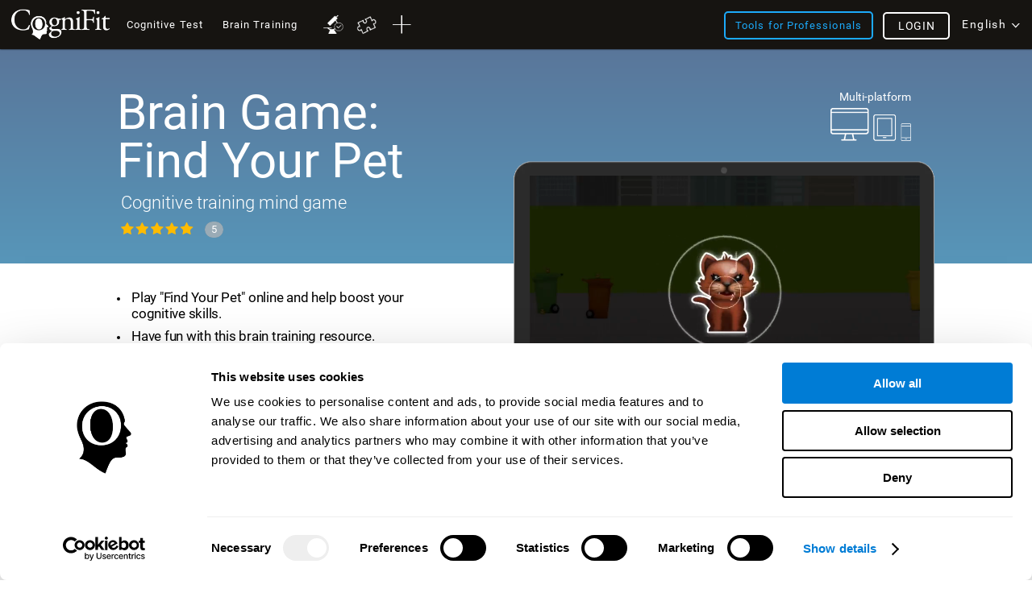

--- FILE ---
content_type: text/html; charset=UTF-8
request_url: https://www.cognifit.com/bj/en/find-your-pet
body_size: 44887
content:
<!DOCTYPE html PUBLIC "-//W3C//DTD XHTML 1.0 Transitional//EN" "http://www.w3.org/TR/xhtml1/DTD/xhtml1-transitional.dtd">
<html xmlns="http://www.w3.org/1999/xhtml" lang="en">

<head prefix="og: http://ogp.me/ns# fb: http://ogp.me/ns/fb# cognifit-app: http://ogp.me/ns/fb/cognifit-app#">
<script id="Cookiebot" src="https://consent.cookiebot.com/uc.js" data-cbid="96e64329-f2a9-42f4-86af-3f7a26bf402b" data-blockingmode="auto" type="text/javascript"></script><meta http-equiv="X-UA-Compatible" value="IE=9">
<meta name="viewport" content="width=device-width, initial-scale=1">
<title>Brain Game: Find Your Pet</title><link href="/favicon/favicon.ico" rel="shortcut icon" type="image/x-icon" />
<link href="https://css.cognifit.com/cssmin/v797/new_corp.css" media="screen" rel="stylesheet" type="text/css" />        <script type="text/javascript" src="//dcmc7jx5auk5b.cloudfront.net/jsmin/v767/v2/all/jquery/jquery-3.7.1.min.js" data-cookieconsent="ignore"></script>
        <script type="text/javascript" src="https://dcmc7jx5auk5b.cloudfront.net/jsmin/v767/home_su.js" data-cookieconsent="ignore"></script>
                <script type="text/javascript" src="//dcmc7jx5auk5b.cloudfront.net/jsmin/v767/v2/all/jquery/jquery-ui.min-plus-colorbox.js" data-cookieconsent="ignore"></script>
        <script type="text/javascript" src="//dcmc7jx5auk5b.cloudfront.net/jsmin/v767/v2/all/jquery/jquery.scrollTo.js" data-cookieconsent="ignore"></script>
        
                <script type="text/javascript" src="https://dcmc7jx5auk5b.cloudfront.net/jsmin/v767/Login.js" data-cookieconsent="ignore"></script>
        <script type="text/javascript" src="https://dcmc7jx5auk5b.cloudfront.net/jsmin/v767/v2/all/ChatCSManager.js" data-cookieconsent="ignore"></script>
        <script>
            onRenderButton();
            FastReg.locale = 'en';
        </script>
                <link href="https://css.cognifit.com/cssmin/v797/newart.css" media="screen" rel="stylesheet" type="text/css" />
        <link href="https://css.cognifit.com/cssmin/v797/new_corp.css" media="screen" rel="stylesheet" type="text/css" />
        <!--<link rel="shortcut icon" href="/favicon/favicon.ico" />-->
		<link rel="apple-touch-icon" sizes="180x180" href="/favicon/apple-touch-icon.png">
		<link rel="icon" type="image/png" sizes="32x32" href="/favicon/favicon-32x32.png">
		<link rel="icon" type="image/png" sizes="16x16" href="/favicon/favicon-16x16.png">
		<link rel="manifest" href="/favicon/site.webmanifest">
		<link rel="mask-icon" href="/favicon/safari-pinned-tab.svg" color="#007cd5">
		<meta name="msapplication-TileColor" content="#007cd5">
		<meta name="theme-color" content="#ffffff">
        
    <link rel="canonical" href="https://www.cognifit.com/bj/en/find-your-pet" />
    <link rel="alternate" href="https://www.cognifit.com/ad/en/find-your-pet" hreflang="en-AD" />
    <link rel="alternate" href="https://www.cognifit.com/ad/busca-tu-mascota" hreflang="es-AD" />
    <link rel="alternate" href="https://www.cognifit.com/ad/ca/find-your-pet" hreflang="ca-AD" />
    <link rel="alternate" href="https://www.cognifit.com/ae/en/find-your-pet" hreflang="en-AE" />
    <link rel="alternate" href="https://www.cognifit.com/ae/find-your-pet" hreflang="ar-AE" />
    <link rel="alternate" href="https://www.cognifit.com/af/find-your-pet" hreflang="en-AF" />
    <link rel="alternate" href="https://www.cognifit.com/ag/find-your-pet" hreflang="en-AG" />
    <link rel="alternate" href="https://www.cognifit.com/al/find-your-pet" hreflang="en-AL" />
    <link rel="alternate" href="https://www.cognifit.com/am/find-your-pet" hreflang="en-AM" />
    <link rel="alternate" href="https://www.cognifit.com/ao/en/find-your-pet" hreflang="en-AO" />
    <link rel="alternate" href="https://www.cognifit.com/ao/find-your-pet" hreflang="pt-AO" />
    <link rel="alternate" href="https://www.cognifit.com/ar/en/find-your-pet" hreflang="en-AR" />
    <link rel="alternate" href="https://www.cognifit.com/ar/busca-tu-mascota" hreflang="es-AR" />
    <link rel="alternate" href="https://www.cognifit.com/at/en/find-your-pet" hreflang="en-AT" />
    <link rel="alternate" href="https://www.cognifit.com/at/find-your-pet" hreflang="de-AT" />
    <link rel="alternate" href="https://www.cognifit.com/au/find-your-pet" hreflang="en-AU" />
    <link rel="alternate" href="https://www.cognifit.com/az/find-your-pet" hreflang="en-AZ" />
    <link rel="alternate" href="https://www.cognifit.com/ba/find-your-pet" hreflang="en-BA" />
    <link rel="alternate" href="https://www.cognifit.com/ba/sr/find-your-pet" hreflang="sr-BA" />
    <link rel="alternate" href="https://www.cognifit.com/bb/find-your-pet" hreflang="en-BB" />
    <link rel="alternate" href="https://www.cognifit.com/bd/find-your-pet" hreflang="en-BD" />
    <link rel="alternate" href="https://www.cognifit.com/bd/bn/find-your-pet" hreflang="bn-BD" />
    <link rel="alternate" href="https://www.cognifit.com/be/en/find-your-pet" hreflang="en-BE" />
    <link rel="alternate" href="https://www.cognifit.com/be/de/find-your-pet" hreflang="de-BE" />
    <link rel="alternate" href="https://www.cognifit.com/be/find-your-pet" hreflang="fr-BE" />
    <link rel="alternate" href="https://www.cognifit.com/be/nl/find-your-pet" hreflang="nl-BE" />
    <link rel="alternate" href="https://www.cognifit.com/bf/en/find-your-pet" hreflang="en-BF" />
    <link rel="alternate" href="https://www.cognifit.com/bf/find-your-pet" hreflang="fr-BF" />
    <link rel="alternate" href="https://www.cognifit.com/bg/find-your-pet" hreflang="en-BG" />
    <link rel="alternate" href="https://www.cognifit.com/bh/en/find-your-pet" hreflang="en-BH" />
    <link rel="alternate" href="https://www.cognifit.com/bh/find-your-pet" hreflang="ar-BH" />
    <link rel="alternate" href="https://www.cognifit.com/bi/en/find-your-pet" hreflang="en-BI" />
    <link rel="alternate" href="https://www.cognifit.com/bi/find-your-pet" hreflang="fr-BI" />
    <link rel="alternate" href="https://www.cognifit.com/bj/en/find-your-pet" hreflang="en-BJ" />
    <link rel="alternate" href="https://www.cognifit.com/bj/find-your-pet" hreflang="fr-BJ" />
    <link rel="alternate" href="https://www.cognifit.com/bn/find-your-pet" hreflang="en-BN" />
    <link rel="alternate" href="https://www.cognifit.com/bo/en/find-your-pet" hreflang="en-BO" />
    <link rel="alternate" href="https://www.cognifit.com/bo/busca-tu-mascota" hreflang="es-BO" />
    <link rel="alternate" href="https://www.cognifit.com/br/en/find-your-pet" hreflang="en-BR" />
    <link rel="alternate" href="https://www.cognifit.com/br/find-your-pet" hreflang="pt-BR" />
    <link rel="alternate" href="https://www.cognifit.com/bs/find-your-pet" hreflang="en-BS" />
    <link rel="alternate" href="https://www.cognifit.com/bt/find-your-pet" hreflang="en-BT" />
    <link rel="alternate" href="https://www.cognifit.com/bw/find-your-pet" hreflang="en-BW" />
    <link rel="alternate" href="https://www.cognifit.com/by/en/find-your-pet" hreflang="en-BY" />
    <link rel="alternate" href="https://www.cognifit.com/by/find-your-pet" hreflang="ru-BY" />
    <link rel="alternate" href="https://www.cognifit.com/bz/find-your-pet" hreflang="en-BZ" />
    <link rel="alternate" href="https://www.cognifit.com/ca/find-your-pet" hreflang="en-CA" />
    <link rel="alternate" href="https://www.cognifit.com/ca/fr/find-your-pet" hreflang="fr-CA" />
    <link rel="alternate" href="https://www.cognifit.com/cd/en/find-your-pet" hreflang="en-CD" />
    <link rel="alternate" href="https://www.cognifit.com/cd/find-your-pet" hreflang="fr-CD" />
    <link rel="alternate" href="https://www.cognifit.com/cf/en/find-your-pet" hreflang="en-CF" />
    <link rel="alternate" href="https://www.cognifit.com/cf/find-your-pet" hreflang="fr-CF" />
    <link rel="alternate" href="https://www.cognifit.com/cg/en/find-your-pet" hreflang="en-CG" />
    <link rel="alternate" href="https://www.cognifit.com/cg/find-your-pet" hreflang="fr-CG" />
    <link rel="alternate" href="https://www.cognifit.com/ch/en/find-your-pet" hreflang="en-CH" />
    <link rel="alternate" href="https://www.cognifit.com/ch/find-your-pet" hreflang="de-CH" />
    <link rel="alternate" href="https://www.cognifit.com/ch/fr/find-your-pet" hreflang="fr-CH" />
    <link rel="alternate" href="https://www.cognifit.com/ch/it/find-your-pet" hreflang="it-CH" />
    <link rel="alternate" href="https://www.cognifit.com/ci/en/find-your-pet" hreflang="en-CI" />
    <link rel="alternate" href="https://www.cognifit.com/ci/find-your-pet" hreflang="fr-CI" />
    <link rel="alternate" href="https://www.cognifit.com/ck/find-your-pet" hreflang="en-CK" />
    <link rel="alternate" href="https://www.cognifit.com/cl/en/find-your-pet" hreflang="en-CL" />
    <link rel="alternate" href="https://www.cognifit.com/cl/busca-tu-mascota" hreflang="es-CL" />
    <link rel="alternate" href="https://www.cognifit.com/cm/en/find-your-pet" hreflang="en-CM" />
    <link rel="alternate" href="https://www.cognifit.com/cm/find-your-pet" hreflang="fr-CM" />
    <link rel="alternate" href="https://www.cognifit.com/cn/find-your-pet" hreflang="zh-CN" />
    <link rel="alternate" href="https://www.cognifit.com/co/en/find-your-pet" hreflang="en-CO" />
    <link rel="alternate" href="https://www.cognifit.com/co/busca-tu-mascota" hreflang="es-CO" />
    <link rel="alternate" href="https://www.cognifit.com/cr/en/find-your-pet" hreflang="en-CR" />
    <link rel="alternate" href="https://www.cognifit.com/cr/busca-tu-mascota" hreflang="es-CR" />
    <link rel="alternate" href="https://www.cognifit.com/cu/en/find-your-pet" hreflang="en-CU" />
    <link rel="alternate" href="https://www.cognifit.com/cu/busca-tu-mascota" hreflang="es-CU" />
    <link rel="alternate" href="https://www.cognifit.com/cv/en/find-your-pet" hreflang="en-CV" />
    <link rel="alternate" href="https://www.cognifit.com/cv/find-your-pet" hreflang="pt-CV" />
    <link rel="alternate" href="https://www.cognifit.com/cy/en/find-your-pet" hreflang="en-CY" />
    <link rel="alternate" href="https://www.cognifit.com/cy/find-your-pet" hreflang="el-CY" />
    <link rel="alternate" href="https://www.cognifit.com/cz/find-your-pet" hreflang="en-CZ" />
    <link rel="alternate" href="https://www.cognifit.com/de/en/find-your-pet" hreflang="en-DE" />
    <link rel="alternate" href="https://www.cognifit.com/de/find-your-pet" hreflang="de-DE" />
    <link rel="alternate" href="https://www.cognifit.com/dj/en/find-your-pet" hreflang="en-DJ" />
    <link rel="alternate" href="https://www.cognifit.com/dj/find-your-pet" hreflang="ar-DJ" />
    <link rel="alternate" href="https://www.cognifit.com/dj/fr/find-your-pet" hreflang="fr-DJ" />
    <link rel="alternate" href="https://www.cognifit.com/dk/find-your-pet" hreflang="en-DK" />
    <link rel="alternate" href="https://www.cognifit.com/dm/find-your-pet" hreflang="en-DM" />
    <link rel="alternate" href="https://www.cognifit.com/do/en/find-your-pet" hreflang="en-DO" />
    <link rel="alternate" href="https://www.cognifit.com/do/busca-tu-mascota" hreflang="es-DO" />
    <link rel="alternate" href="https://www.cognifit.com/dz/en/find-your-pet" hreflang="en-DZ" />
    <link rel="alternate" href="https://www.cognifit.com/dz/find-your-pet" hreflang="ar-DZ" />
    <link rel="alternate" href="https://www.cognifit.com/ec/en/find-your-pet" hreflang="en-EC" />
    <link rel="alternate" href="https://www.cognifit.com/ec/busca-tu-mascota" hreflang="es-EC" />
    <link rel="alternate" href="https://www.cognifit.com/ee/find-your-pet" hreflang="en-EE" />
    <link rel="alternate" href="https://www.cognifit.com/eg/en/find-your-pet" hreflang="en-EG" />
    <link rel="alternate" href="https://www.cognifit.com/eg/find-your-pet" hreflang="ar-EG" />
    <link rel="alternate" href="https://www.cognifit.com/er/find-your-pet" hreflang="en-ER" />
    <link rel="alternate" href="https://www.cognifit.com/es/en/find-your-pet" hreflang="en-ES" />
    <link rel="alternate" href="https://www.cognifit.com/es/busca-tu-mascota" hreflang="es-ES" />
    <link rel="alternate" href="https://www.cognifit.com/es/ru/find-your-pet" hreflang="ru-ES" />
    <link rel="alternate" href="https://www.cognifit.com/es/ar/find-your-pet" hreflang="ar-ES" />
    <link rel="alternate" href="https://www.cognifit.com/es/ca/find-your-pet" hreflang="ca-ES" />
    <link rel="alternate" href="https://www.cognifit.com/es/de/find-your-pet" hreflang="de-ES" />
    <link rel="alternate" href="https://www.cognifit.com/es/el/find-your-pet" hreflang="el-ES" />
    <link rel="alternate" href="https://www.cognifit.com/es/eu/find-your-pet" hreflang="eu-ES" />
    <link rel="alternate" href="https://www.cognifit.com/es/fr/find-your-pet" hreflang="fr-ES" />
    <link rel="alternate" href="https://www.cognifit.com/es/gl/find-your-pet" hreflang="gl-ES" />
    <link rel="alternate" href="https://www.cognifit.com/es/he/find-your-pet" hreflang="he-ES" />
    <link rel="alternate" href="https://www.cognifit.com/es/it/find-your-pet" hreflang="it-ES" />
    <link rel="alternate" href="https://www.cognifit.com/es/ja/find-your-pet" hreflang="ja-ES" />
    <link rel="alternate" href="https://www.cognifit.com/es/ko/find-your-pet" hreflang="ko-ES" />
    <link rel="alternate" href="https://www.cognifit.com/es/nl/find-your-pet" hreflang="nl-ES" />
    <link rel="alternate" href="https://www.cognifit.com/es/pl/find-your-pet" hreflang="pl-ES" />
    <link rel="alternate" href="https://www.cognifit.com/es/pt/find-your-pet" hreflang="pt-ES" />
    <link rel="alternate" href="https://www.cognifit.com/es/tr/find-your-pet" hreflang="tr-ES" />
    <link rel="alternate" href="https://www.cognifit.com/es/sr/find-your-pet" hreflang="sr-ES" />
    <link rel="alternate" href="https://www.cognifit.com/es/cn/find-your-pet" hreflang="zh-ES" />
    <link rel="alternate" href="https://www.cognifit.com/et/find-your-pet" hreflang="en-ET" />
    <link rel="alternate" href="https://www.cognifit.com/fi/find-your-pet" hreflang="en-FI" />
    <link rel="alternate" href="https://www.cognifit.com/fj/find-your-pet" hreflang="en-FJ" />
    <link rel="alternate" href="https://www.cognifit.com/fm/find-your-pet" hreflang="en-FM" />
    <link rel="alternate" href="https://www.cognifit.com/fo/find-your-pet" hreflang="en-FO" />
    <link rel="alternate" href="https://www.cognifit.com/fr/en/find-your-pet" hreflang="en-FR" />
    <link rel="alternate" href="https://www.cognifit.com/fr/find-your-pet" hreflang="fr-FR" />
    <link rel="alternate" href="https://www.cognifit.com/ga/en/find-your-pet" hreflang="en-GA" />
    <link rel="alternate" href="https://www.cognifit.com/ga/find-your-pet" hreflang="fr-GA" />
    <link rel="alternate" href="https://www.cognifit.com/gb/find-your-pet" hreflang="en-GB" />
    <link rel="alternate" href="https://www.cognifit.com/gd/find-your-pet" hreflang="en-GD" />
    <link rel="alternate" href="https://www.cognifit.com/ge/find-your-pet" hreflang="en-GE" />
    <link rel="alternate" href="https://www.cognifit.com/gh/find-your-pet" hreflang="en-GH" />
    <link rel="alternate" href="https://www.cognifit.com/gl/find-your-pet" hreflang="en-GL" />
    <link rel="alternate" href="https://www.cognifit.com/gm/find-your-pet" hreflang="en-GM" />
    <link rel="alternate" href="https://www.cognifit.com/gn/en/find-your-pet" hreflang="en-GN" />
    <link rel="alternate" href="https://www.cognifit.com/gn/find-your-pet" hreflang="fr-GN" />
    <link rel="alternate" href="https://www.cognifit.com/gq/en/find-your-pet" hreflang="en-GQ" />
    <link rel="alternate" href="https://www.cognifit.com/gq/busca-tu-mascota" hreflang="es-GQ" />
    <link rel="alternate" href="https://www.cognifit.com/gq/fr/find-your-pet" hreflang="fr-GQ" />
    <link rel="alternate" href="https://www.cognifit.com/gq/pt/find-your-pet" hreflang="pt-GQ" />
    <link rel="alternate" href="https://www.cognifit.com/gr/en/find-your-pet" hreflang="en-GR" />
    <link rel="alternate" href="https://www.cognifit.com/gr/find-your-pet" hreflang="el-GR" />
    <link rel="alternate" href="https://www.cognifit.com/gt/en/find-your-pet" hreflang="en-GT" />
    <link rel="alternate" href="https://www.cognifit.com/gt/busca-tu-mascota" hreflang="es-GT" />
    <link rel="alternate" href="https://www.cognifit.com/gw/en/find-your-pet" hreflang="en-GW" />
    <link rel="alternate" href="https://www.cognifit.com/gw/find-your-pet" hreflang="pt-GW" />
    <link rel="alternate" href="https://www.cognifit.com/gy/find-your-pet" hreflang="en-GY" />
    <link rel="alternate" href="https://www.cognifit.com/hk/en/find-your-pet" hreflang="en-HK" />
    <link rel="alternate" href="https://www.cognifit.com/hk/find-your-pet" hreflang="zh-HK" />
    <link rel="alternate" href="https://www.cognifit.com/hn/en/find-your-pet" hreflang="en-HN" />
    <link rel="alternate" href="https://www.cognifit.com/hn/busca-tu-mascota" hreflang="es-HN" />
    <link rel="alternate" href="https://www.cognifit.com/hr/find-your-pet" hreflang="en-HR" />
    <link rel="alternate" href="https://www.cognifit.com/ht/en/find-your-pet" hreflang="en-HT" />
    <link rel="alternate" href="https://www.cognifit.com/ht/find-your-pet" hreflang="fr-HT" />
    <link rel="alternate" href="https://www.cognifit.com/hu/find-your-pet" hreflang="en-HU" />
    <link rel="alternate" href="https://www.cognifit.com/id/find-your-pet" hreflang="en-ID" />
    <link rel="alternate" href="https://www.cognifit.com/id/id/find-your-pet" hreflang="id-ID" />
    <link rel="alternate" href="https://www.cognifit.com/ie/find-your-pet" hreflang="en-IE" />
    <link rel="alternate" href="https://www.cognifit.com/il/en/find-your-pet" hreflang="en-IL" />
    <link rel="alternate" href="https://www.cognifit.com/il/find-your-pet" hreflang="he-IL" />
    <link rel="alternate" href="https://www.cognifit.com/in/find-your-pet" hreflang="en-IN" />
    <link rel="alternate" href="https://www.cognifit.com/iq/en/find-your-pet" hreflang="en-IQ" />
    <link rel="alternate" href="https://www.cognifit.com/iq/find-your-pet" hreflang="ar-IQ" />
    <link rel="alternate" href="https://www.cognifit.com/ir/find-your-pet" hreflang="en-IR" />
    <link rel="alternate" href="https://www.cognifit.com/is/find-your-pet" hreflang="en-IS" />
    <link rel="alternate" href="https://www.cognifit.com/it/en/find-your-pet" hreflang="en-IT" />
    <link rel="alternate" href="https://www.cognifit.com/it/find-your-pet" hreflang="it-IT" />
    <link rel="alternate" href="https://www.cognifit.com/jm/find-your-pet" hreflang="en-JM" />
    <link rel="alternate" href="https://www.cognifit.com/jo/en/find-your-pet" hreflang="en-JO" />
    <link rel="alternate" href="https://www.cognifit.com/jo/find-your-pet" hreflang="ar-JO" />
    <link rel="alternate" href="https://www.cognifit.com/jp/en/find-your-pet" hreflang="en-JP" />
    <link rel="alternate" href="https://www.cognifit.com/jp/find-your-pet" hreflang="ja-JP" />
    <link rel="alternate" href="https://www.cognifit.com/ke/find-your-pet" hreflang="en-KE" />
    <link rel="alternate" href="https://www.cognifit.com/kg/en/find-your-pet" hreflang="en-KG" />
    <link rel="alternate" href="https://www.cognifit.com/kg/find-your-pet" hreflang="ru-KG" />
    <link rel="alternate" href="https://www.cognifit.com/kh/find-your-pet" hreflang="en-KH" />
    <link rel="alternate" href="https://www.cognifit.com/ki/find-your-pet" hreflang="en-KI" />
    <link rel="alternate" href="https://www.cognifit.com/km/en/find-your-pet" hreflang="en-KM" />
    <link rel="alternate" href="https://www.cognifit.com/km/find-your-pet" hreflang="ar-KM" />
    <link rel="alternate" href="https://www.cognifit.com/km/fr/find-your-pet" hreflang="fr-KM" />
    <link rel="alternate" href="https://www.cognifit.com/kn/find-your-pet" hreflang="en-KN" />
    <link rel="alternate" href="https://www.cognifit.com/kp/find-your-pet" hreflang="en-KP" />
    <link rel="alternate" href="https://www.cognifit.com/kp/ko/find-your-pet" hreflang="ko-KP" />
    <link rel="alternate" href="https://www.cognifit.com/kr/en/find-your-pet" hreflang="en-KR" />
    <link rel="alternate" href="https://www.cognifit.com/kr/find-your-pet" hreflang="ko-KR" />
    <link rel="alternate" href="https://www.cognifit.com/kw/en/find-your-pet" hreflang="en-KW" />
    <link rel="alternate" href="https://www.cognifit.com/kw/find-your-pet" hreflang="ar-KW" />
    <link rel="alternate" href="https://www.cognifit.com/kz/en/find-your-pet" hreflang="en-KZ" />
    <link rel="alternate" href="https://www.cognifit.com/kz/find-your-pet" hreflang="ru-KZ" />
    <link rel="alternate" href="https://www.cognifit.com/la/find-your-pet" hreflang="en-LA" />
    <link rel="alternate" href="https://www.cognifit.com/lb/en/find-your-pet" hreflang="en-LB" />
    <link rel="alternate" href="https://www.cognifit.com/lb/find-your-pet" hreflang="ar-LB" />
    <link rel="alternate" href="https://www.cognifit.com/lc/find-your-pet" hreflang="en-LC" />
    <link rel="alternate" href="https://www.cognifit.com/li/en/find-your-pet" hreflang="en-LI" />
    <link rel="alternate" href="https://www.cognifit.com/li/find-your-pet" hreflang="de-LI" />
    <link rel="alternate" href="https://www.cognifit.com/lk/find-your-pet" hreflang="en-LK" />
    <link rel="alternate" href="https://www.cognifit.com/lr/find-your-pet" hreflang="en-LR" />
    <link rel="alternate" href="https://www.cognifit.com/ls/find-your-pet" hreflang="en-LS" />
    <link rel="alternate" href="https://www.cognifit.com/lt/find-your-pet" hreflang="en-LT" />
    <link rel="alternate" href="https://www.cognifit.com/lu/en/find-your-pet" hreflang="en-LU" />
    <link rel="alternate" href="https://www.cognifit.com/lu/de/find-your-pet" hreflang="de-LU" />
    <link rel="alternate" href="https://www.cognifit.com/lu/find-your-pet" hreflang="fr-LU" />
    <link rel="alternate" href="https://www.cognifit.com/lv/find-your-pet" hreflang="en-LV" />
    <link rel="alternate" href="https://www.cognifit.com/ly/en/find-your-pet" hreflang="en-LY" />
    <link rel="alternate" href="https://www.cognifit.com/ly/find-your-pet" hreflang="ar-LY" />
    <link rel="alternate" href="https://www.cognifit.com/ma/en/find-your-pet" hreflang="en-MA" />
    <link rel="alternate" href="https://www.cognifit.com/ma/find-your-pet" hreflang="ar-MA" />
    <link rel="alternate" href="https://www.cognifit.com/mc/en/find-your-pet" hreflang="en-MC" />
    <link rel="alternate" href="https://www.cognifit.com/mc/find-your-pet" hreflang="fr-MC" />
    <link rel="alternate" href="https://www.cognifit.com/md/find-your-pet" hreflang="en-MD" />
    <link rel="alternate" href="https://www.cognifit.com/me/find-your-pet" hreflang="en-ME" />
    <link rel="alternate" href="https://www.cognifit.com/me/sr/find-your-pet" hreflang="sr-ME" />
    <link rel="alternate" href="https://www.cognifit.com/mg/en/find-your-pet" hreflang="en-MG" />
    <link rel="alternate" href="https://www.cognifit.com/mg/find-your-pet" hreflang="fr-MG" />
    <link rel="alternate" href="https://www.cognifit.com/mh/find-your-pet" hreflang="en-MH" />
    <link rel="alternate" href="https://www.cognifit.com/mk/find-your-pet" hreflang="en-MK" />
    <link rel="alternate" href="https://www.cognifit.com/ml/en/find-your-pet" hreflang="en-ML" />
    <link rel="alternate" href="https://www.cognifit.com/ml/find-your-pet" hreflang="fr-ML" />
    <link rel="alternate" href="https://www.cognifit.com/mm/find-your-pet" hreflang="en-MM" />
    <link rel="alternate" href="https://www.cognifit.com/mn/en/find-your-pet" hreflang="en-MN" />
    <link rel="alternate" href="https://www.cognifit.com/mn/find-your-pet" hreflang="mn-MN" />
    <link rel="alternate" href="https://www.cognifit.com/mr/en/find-your-pet" hreflang="en-MR" />
    <link rel="alternate" href="https://www.cognifit.com/mr/find-your-pet" hreflang="ar-MR" />
    <link rel="alternate" href="https://www.cognifit.com/mt/en/find-your-pet" hreflang="en-MT" />
    <link rel="alternate" href="https://www.cognifit.com/mt/find-your-pet" hreflang="it-MT" />
    <link rel="alternate" href="https://www.cognifit.com/mu/find-your-pet" hreflang="en-MU" />
    <link rel="alternate" href="https://www.cognifit.com/mv/find-your-pet" hreflang="en-MV" />
    <link rel="alternate" href="https://www.cognifit.com/mw/find-your-pet" hreflang="en-MW" />
    <link rel="alternate" href="https://www.cognifit.com/mx/en/find-your-pet" hreflang="en-MX" />
    <link rel="alternate" href="https://www.cognifit.com/mx/busca-tu-mascota" hreflang="es-MX" />
    <link rel="alternate" href="https://www.cognifit.com/my/find-your-pet" hreflang="en-MY" />
    <link rel="alternate" href="https://www.cognifit.com/mz/en/find-your-pet" hreflang="en-MZ" />
    <link rel="alternate" href="https://www.cognifit.com/mz/find-your-pet" hreflang="pt-MZ" />
    <link rel="alternate" href="https://www.cognifit.com/na/find-your-pet" hreflang="en-NA" />
    <link rel="alternate" href="https://www.cognifit.com/ne/en/find-your-pet" hreflang="en-NE" />
    <link rel="alternate" href="https://www.cognifit.com/ne/find-your-pet" hreflang="fr-NE" />
    <link rel="alternate" href="https://www.cognifit.com/ng/find-your-pet" hreflang="en-NG" />
    <link rel="alternate" href="https://www.cognifit.com/ni/en/find-your-pet" hreflang="en-NI" />
    <link rel="alternate" href="https://www.cognifit.com/ni/busca-tu-mascota" hreflang="es-NI" />
    <link rel="alternate" href="https://www.cognifit.com/nl/en/find-your-pet" hreflang="en-NL" />
    <link rel="alternate" href="https://www.cognifit.com/nl/find-your-pet" hreflang="nl-NL" />
    <link rel="alternate" href="https://www.cognifit.com/no/find-your-pet" hreflang="en-NO" />
    <link rel="alternate" href="https://www.cognifit.com/np/find-your-pet" hreflang="en-NP" />
    <link rel="alternate" href="https://www.cognifit.com/nr/find-your-pet" hreflang="en-NR" />
    <link rel="alternate" href="https://www.cognifit.com/nu/find-your-pet" hreflang="en-NU" />
    <link rel="alternate" href="https://www.cognifit.com/nz/find-your-pet" hreflang="en-NZ" />
    <link rel="alternate" href="https://www.cognifit.com/om/en/find-your-pet" hreflang="en-OM" />
    <link rel="alternate" href="https://www.cognifit.com/om/find-your-pet" hreflang="ar-OM" />
    <link rel="alternate" href="https://www.cognifit.com/pa/en/find-your-pet" hreflang="en-PA" />
    <link rel="alternate" href="https://www.cognifit.com/pa/busca-tu-mascota" hreflang="es-PA" />
    <link rel="alternate" href="https://www.cognifit.com/pe/en/find-your-pet" hreflang="en-PE" />
    <link rel="alternate" href="https://www.cognifit.com/pe/busca-tu-mascota" hreflang="es-PE" />
    <link rel="alternate" href="https://www.cognifit.com/pg/find-your-pet" hreflang="en-PG" />
    <link rel="alternate" href="https://www.cognifit.com/ph/find-your-pet" hreflang="en-PH" />
    <link rel="alternate" href="https://www.cognifit.com/pk/find-your-pet" hreflang="en-PK" />
    <link rel="alternate" href="https://www.cognifit.com/pk/ur/find-your-pet" hreflang="ur-PK" />
    <link rel="alternate" href="https://www.cognifit.com/pl/find-your-pet" hreflang="en-PL" />
    <link rel="alternate" href="https://www.cognifit.com/pl/pl/find-your-pet" hreflang="pl-PL" />
    <link rel="alternate" href="https://www.cognifit.com/pr/en/find-your-pet" hreflang="en-PR" />
    <link rel="alternate" href="https://www.cognifit.com/pr/busca-tu-mascota" hreflang="es-PR" />
    <link rel="alternate" href="https://www.cognifit.com/ps/en/find-your-pet" hreflang="en-PS" />
    <link rel="alternate" href="https://www.cognifit.com/ps/find-your-pet" hreflang="ar-PS" />
    <link rel="alternate" href="https://www.cognifit.com/pt/en/find-your-pet" hreflang="en-PT" />
    <link rel="alternate" href="https://www.cognifit.com/pt/find-your-pet" hreflang="pt-PT" />
    <link rel="alternate" href="https://www.cognifit.com/pw/find-your-pet" hreflang="en-PW" />
    <link rel="alternate" href="https://www.cognifit.com/py/en/find-your-pet" hreflang="en-PY" />
    <link rel="alternate" href="https://www.cognifit.com/py/busca-tu-mascota" hreflang="es-PY" />
    <link rel="alternate" href="https://www.cognifit.com/qa/en/find-your-pet" hreflang="en-QA" />
    <link rel="alternate" href="https://www.cognifit.com/qa/find-your-pet" hreflang="ar-QA" />
    <link rel="alternate" href="https://www.cognifit.com/ro/find-your-pet" hreflang="en-RO" />
    <link rel="alternate" href="https://www.cognifit.com/rs/en/find-your-pet" hreflang="en-RS" />
    <link rel="alternate" href="https://www.cognifit.com/rs/find-your-pet" hreflang="sr-RS" />
    <link rel="alternate" href="https://www.cognifit.com/ru/en/find-your-pet" hreflang="en-RU" />
    <link rel="alternate" href="https://www.cognifit.com/ru/find-your-pet" hreflang="ru-RU" />
    <link rel="alternate" href="https://www.cognifit.com/rw/en/find-your-pet" hreflang="en-RW" />
    <link rel="alternate" href="https://www.cognifit.com/rw/find-your-pet" hreflang="fr-RW" />
    <link rel="alternate" href="https://www.cognifit.com/sa/en/find-your-pet" hreflang="en-SA" />
    <link rel="alternate" href="https://www.cognifit.com/sa/find-your-pet" hreflang="ar-SA" />
    <link rel="alternate" href="https://www.cognifit.com/sb/find-your-pet" hreflang="en-SB" />
    <link rel="alternate" href="https://www.cognifit.com/sc/en/find-your-pet" hreflang="en-SC" />
    <link rel="alternate" href="https://www.cognifit.com/sc/find-your-pet" hreflang="fr-SC" />
    <link rel="alternate" href="https://www.cognifit.com/sd/en/find-your-pet" hreflang="en-SD" />
    <link rel="alternate" href="https://www.cognifit.com/sd/find-your-pet" hreflang="ar-SD" />
    <link rel="alternate" href="https://www.cognifit.com/se/find-your-pet" hreflang="en-SE" />
    <link rel="alternate" href="https://www.cognifit.com/sg/find-your-pet" hreflang="en-SG" />
    <link rel="alternate" href="https://www.cognifit.com/si/find-your-pet" hreflang="en-SI" />
    <link rel="alternate" href="https://www.cognifit.com/sk/find-your-pet" hreflang="en-SK" />
    <link rel="alternate" href="https://www.cognifit.com/sl/find-your-pet" hreflang="en-SL" />
    <link rel="alternate" href="https://www.cognifit.com/sm/en/find-your-pet" hreflang="en-SM" />
    <link rel="alternate" href="https://www.cognifit.com/sm/find-your-pet" hreflang="it-SM" />
    <link rel="alternate" href="https://www.cognifit.com/sn/en/find-your-pet" hreflang="en-SN" />
    <link rel="alternate" href="https://www.cognifit.com/sn/find-your-pet" hreflang="fr-SN" />
    <link rel="alternate" href="https://www.cognifit.com/so/en/find-your-pet" hreflang="en-SO" />
    <link rel="alternate" href="https://www.cognifit.com/so/find-your-pet" hreflang="ar-SO" />
    <link rel="alternate" href="https://www.cognifit.com/sr/en/find-your-pet" hreflang="en-SR" />
    <link rel="alternate" href="https://www.cognifit.com/sr/find-your-pet" hreflang="nl-SR" />
    <link rel="alternate" href="https://www.cognifit.com/st/en/find-your-pet" hreflang="en-ST" />
    <link rel="alternate" href="https://www.cognifit.com/st/find-your-pet" hreflang="pt-ST" />
    <link rel="alternate" href="https://www.cognifit.com/sv/en/find-your-pet" hreflang="en-SV" />
    <link rel="alternate" href="https://www.cognifit.com/sv/busca-tu-mascota" hreflang="es-SV" />
    <link rel="alternate" href="https://www.cognifit.com/sy/en/find-your-pet" hreflang="en-SY" />
    <link rel="alternate" href="https://www.cognifit.com/sy/find-your-pet" hreflang="ar-SY" />
    <link rel="alternate" href="https://www.cognifit.com/sz/find-your-pet" hreflang="en-SZ" />
    <link rel="alternate" href="https://www.cognifit.com/td/en/find-your-pet" hreflang="en-TD" />
    <link rel="alternate" href="https://www.cognifit.com/td/ar/find-your-pet" hreflang="ar-TD" />
    <link rel="alternate" href="https://www.cognifit.com/td/find-your-pet" hreflang="fr-TD" />
    <link rel="alternate" href="https://www.cognifit.com/tg/en/find-your-pet" hreflang="en-TG" />
    <link rel="alternate" href="https://www.cognifit.com/tg/find-your-pet" hreflang="fr-TG" />
    <link rel="alternate" href="https://www.cognifit.com/th/find-your-pet" hreflang="en-TH" />
    <link rel="alternate" href="https://www.cognifit.com/tj/en/find-your-pet" hreflang="en-TJ" />
    <link rel="alternate" href="https://www.cognifit.com/tj/find-your-pet" hreflang="ru-TJ" />
    <link rel="alternate" href="https://www.cognifit.com/tl/en/find-your-pet" hreflang="en-TL" />
    <link rel="alternate" href="https://www.cognifit.com/tl/find-your-pet" hreflang="pt-TL" />
    <link rel="alternate" href="https://www.cognifit.com/tm/find-your-pet" hreflang="en-TM" />
    <link rel="alternate" href="https://www.cognifit.com/tm/ru/find-your-pet" hreflang="ru-TM" />
    <link rel="alternate" href="https://www.cognifit.com/tn/en/find-your-pet" hreflang="en-TN" />
    <link rel="alternate" href="https://www.cognifit.com/tn/find-your-pet" hreflang="ar-TN" />
    <link rel="alternate" href="https://www.cognifit.com/to/find-your-pet" hreflang="en-TO" />
    <link rel="alternate" href="https://www.cognifit.com/tr/en/find-your-pet" hreflang="en-TR" />
    <link rel="alternate" href="https://www.cognifit.com/tr/find-your-pet" hreflang="tr-TR" />
    <link rel="alternate" href="https://www.cognifit.com/tt/find-your-pet" hreflang="en-TT" />
    <link rel="alternate" href="https://www.cognifit.com/tv/find-your-pet" hreflang="en-TV" />
    <link rel="alternate" href="https://www.cognifit.com/tw/find-your-pet" hreflang="en-TW" />
    <link rel="alternate" href="https://www.cognifit.com/tw/cn/find-your-pet" hreflang="zh-TW" />
    <link rel="alternate" href="https://www.cognifit.com/tz/find-your-pet" hreflang="en-TZ" />
    <link rel="alternate" href="https://www.cognifit.com/ua/find-your-pet" hreflang="en-UA" />
    <link rel="alternate" href="https://www.cognifit.com/ug/find-your-pet" hreflang="en-UG" />
    <link rel="alternate" href="https://www.cognifit.com/find-your-pet" hreflang="en-US" />
    <link rel="alternate" href="https://www.cognifit.com/us/es/busca-tu-mascota" hreflang="es-US" />
    <link rel="alternate" href="https://www.cognifit.com/us/ru/find-your-pet" hreflang="ru-US" />
    <link rel="alternate" href="https://www.cognifit.com/us/ar/find-your-pet" hreflang="ar-US" />
    <link rel="alternate" href="https://www.cognifit.com/us/bn/find-your-pet" hreflang="bn-US" />
    <link rel="alternate" href="https://www.cognifit.com/us/de/find-your-pet" hreflang="de-US" />
    <link rel="alternate" href="https://www.cognifit.com/us/el/find-your-pet" hreflang="el-US" />
    <link rel="alternate" href="https://www.cognifit.com/us/fr/find-your-pet" hreflang="fr-US" />
    <link rel="alternate" href="https://www.cognifit.com/us/he/find-your-pet" hreflang="he-US" />
    <link rel="alternate" href="https://www.cognifit.com/us/id/find-your-pet" hreflang="id-US" />
    <link rel="alternate" href="https://www.cognifit.com/us/it/find-your-pet" hreflang="it-US" />
    <link rel="alternate" href="https://www.cognifit.com/us/ja/find-your-pet" hreflang="ja-US" />
    <link rel="alternate" href="https://www.cognifit.com/us/ko/find-your-pet" hreflang="ko-US" />
    <link rel="alternate" href="https://www.cognifit.com/us/mn/find-your-pet" hreflang="mn-US" />
    <link rel="alternate" href="https://www.cognifit.com/us/nl/find-your-pet" hreflang="nl-US" />
    <link rel="alternate" href="https://www.cognifit.com/us/pl/find-your-pet" hreflang="pl-US" />
    <link rel="alternate" href="https://www.cognifit.com/us/pt/find-your-pet" hreflang="pt-US" />
    <link rel="alternate" href="https://www.cognifit.com/us/tr/find-your-pet" hreflang="tr-US" />
    <link rel="alternate" href="https://www.cognifit.com/us/ur/find-your-pet" hreflang="ur-US" />
    <link rel="alternate" href="https://www.cognifit.com/us/sr/find-your-pet" hreflang="sr-US" />
    <link rel="alternate" href="https://www.cognifit.com/us/cn/find-your-pet" hreflang="zh-US" />
    <link rel="alternate" href="https://www.cognifit.com/us/hk/find-your-pet" hreflang="zh-US" />
    <link rel="alternate" href="https://www.cognifit.com/uy/en/find-your-pet" hreflang="en-UY" />
    <link rel="alternate" href="https://www.cognifit.com/uy/busca-tu-mascota" hreflang="es-UY" />
    <link rel="alternate" href="https://www.cognifit.com/uz/find-your-pet" hreflang="en-UZ" />
    <link rel="alternate" href="https://www.cognifit.com/uz/ru/find-your-pet" hreflang="ru-UZ" />
    <link rel="alternate" href="https://www.cognifit.com/vc/find-your-pet" hreflang="en-VC" />
    <link rel="alternate" href="https://www.cognifit.com/ve/en/find-your-pet" hreflang="en-VE" />
    <link rel="alternate" href="https://www.cognifit.com/ve/busca-tu-mascota" hreflang="es-VE" />
    <link rel="alternate" href="https://www.cognifit.com/vn/find-your-pet" hreflang="en-VN" />
    <link rel="alternate" href="https://www.cognifit.com/vu/en/find-your-pet" hreflang="en-VU" />
    <link rel="alternate" href="https://www.cognifit.com/vu/find-your-pet" hreflang="fr-VU" />
    <link rel="alternate" href="https://www.cognifit.com/ws/find-your-pet" hreflang="en-WS" />
    <link rel="alternate" href="https://www.cognifit.com/ye/en/find-your-pet" hreflang="en-YE" />
    <link rel="alternate" href="https://www.cognifit.com/ye/find-your-pet" hreflang="ar-YE" />
    <link rel="alternate" href="https://www.cognifit.com/za/find-your-pet" hreflang="en-ZA" />
    <link rel="alternate" href="https://www.cognifit.com/zm/find-your-pet" hreflang="en-ZM" />
    <link rel="alternate" href="https://www.cognifit.com/zw/find-your-pet" hreflang="en-ZW" />

<meta http-equiv="Content-Type" content="text/html; charset=UTF-8" /><script type="text/javascript">(window.NREUM||(NREUM={})).init={privacy:{cookies_enabled:true},ajax:{deny_list:["bam.nr-data.net"]},feature_flags:["soft_nav"],distributed_tracing:{enabled:true}};(window.NREUM||(NREUM={})).loader_config={agentID:"1103385959",accountID:"394458",trustKey:"394458",xpid:"Vw8DVVNbGwIAU1VQBwcOX1w=",licenseKey:"698fbd6a93",applicationID:"1074206998",browserID:"1103385959"};;/*! For license information please see nr-loader-spa-1.308.0.min.js.LICENSE.txt */
(()=>{var e,t,r={384:(e,t,r)=>{"use strict";r.d(t,{NT:()=>a,US:()=>u,Zm:()=>o,bQ:()=>d,dV:()=>c,pV:()=>l});var n=r(6154),i=r(1863),s=r(1910);const a={beacon:"bam.nr-data.net",errorBeacon:"bam.nr-data.net"};function o(){return n.gm.NREUM||(n.gm.NREUM={}),void 0===n.gm.newrelic&&(n.gm.newrelic=n.gm.NREUM),n.gm.NREUM}function c(){let e=o();return e.o||(e.o={ST:n.gm.setTimeout,SI:n.gm.setImmediate||n.gm.setInterval,CT:n.gm.clearTimeout,XHR:n.gm.XMLHttpRequest,REQ:n.gm.Request,EV:n.gm.Event,PR:n.gm.Promise,MO:n.gm.MutationObserver,FETCH:n.gm.fetch,WS:n.gm.WebSocket},(0,s.i)(...Object.values(e.o))),e}function d(e,t){let r=o();r.initializedAgents??={},t.initializedAt={ms:(0,i.t)(),date:new Date},r.initializedAgents[e]=t}function u(e,t){o()[e]=t}function l(){return function(){let e=o();const t=e.info||{};e.info={beacon:a.beacon,errorBeacon:a.errorBeacon,...t}}(),function(){let e=o();const t=e.init||{};e.init={...t}}(),c(),function(){let e=o();const t=e.loader_config||{};e.loader_config={...t}}(),o()}},782:(e,t,r)=>{"use strict";r.d(t,{T:()=>n});const n=r(860).K7.pageViewTiming},860:(e,t,r)=>{"use strict";r.d(t,{$J:()=>u,K7:()=>c,P3:()=>d,XX:()=>i,Yy:()=>o,df:()=>s,qY:()=>n,v4:()=>a});const n="events",i="jserrors",s="browser/blobs",a="rum",o="browser/logs",c={ajax:"ajax",genericEvents:"generic_events",jserrors:i,logging:"logging",metrics:"metrics",pageAction:"page_action",pageViewEvent:"page_view_event",pageViewTiming:"page_view_timing",sessionReplay:"session_replay",sessionTrace:"session_trace",softNav:"soft_navigations",spa:"spa"},d={[c.pageViewEvent]:1,[c.pageViewTiming]:2,[c.metrics]:3,[c.jserrors]:4,[c.spa]:5,[c.ajax]:6,[c.sessionTrace]:7,[c.softNav]:8,[c.sessionReplay]:9,[c.logging]:10,[c.genericEvents]:11},u={[c.pageViewEvent]:a,[c.pageViewTiming]:n,[c.ajax]:n,[c.spa]:n,[c.softNav]:n,[c.metrics]:i,[c.jserrors]:i,[c.sessionTrace]:s,[c.sessionReplay]:s,[c.logging]:o,[c.genericEvents]:"ins"}},944:(e,t,r)=>{"use strict";r.d(t,{R:()=>i});var n=r(3241);function i(e,t){"function"==typeof console.debug&&(console.debug("New Relic Warning: https://github.com/newrelic/newrelic-browser-agent/blob/main/docs/warning-codes.md#".concat(e),t),(0,n.W)({agentIdentifier:null,drained:null,type:"data",name:"warn",feature:"warn",data:{code:e,secondary:t}}))}},993:(e,t,r)=>{"use strict";r.d(t,{A$:()=>s,ET:()=>a,TZ:()=>o,p_:()=>i});var n=r(860);const i={ERROR:"ERROR",WARN:"WARN",INFO:"INFO",DEBUG:"DEBUG",TRACE:"TRACE"},s={OFF:0,ERROR:1,WARN:2,INFO:3,DEBUG:4,TRACE:5},a="log",o=n.K7.logging},1541:(e,t,r)=>{"use strict";r.d(t,{U:()=>i,f:()=>n});const n={MFE:"MFE",BA:"BA"};function i(e,t){if(2!==t?.harvestEndpointVersion)return{};const r=t.agentRef.runtime.appMetadata.agents[0].entityGuid;return e?{"source.id":e.id,"source.name":e.name,"source.type":e.type,"parent.id":e.parent?.id||r,"parent.type":e.parent?.type||n.BA}:{"entity.guid":r,appId:t.agentRef.info.applicationID}}},1687:(e,t,r)=>{"use strict";r.d(t,{Ak:()=>d,Ze:()=>h,x3:()=>u});var n=r(3241),i=r(7836),s=r(3606),a=r(860),o=r(2646);const c={};function d(e,t){const r={staged:!1,priority:a.P3[t]||0};l(e),c[e].get(t)||c[e].set(t,r)}function u(e,t){e&&c[e]&&(c[e].get(t)&&c[e].delete(t),p(e,t,!1),c[e].size&&f(e))}function l(e){if(!e)throw new Error("agentIdentifier required");c[e]||(c[e]=new Map)}function h(e="",t="feature",r=!1){if(l(e),!e||!c[e].get(t)||r)return p(e,t);c[e].get(t).staged=!0,f(e)}function f(e){const t=Array.from(c[e]);t.every(([e,t])=>t.staged)&&(t.sort((e,t)=>e[1].priority-t[1].priority),t.forEach(([t])=>{c[e].delete(t),p(e,t)}))}function p(e,t,r=!0){const a=e?i.ee.get(e):i.ee,c=s.i.handlers;if(!a.aborted&&a.backlog&&c){if((0,n.W)({agentIdentifier:e,type:"lifecycle",name:"drain",feature:t}),r){const e=a.backlog[t],r=c[t];if(r){for(let t=0;e&&t<e.length;++t)g(e[t],r);Object.entries(r).forEach(([e,t])=>{Object.values(t||{}).forEach(t=>{t[0]?.on&&t[0]?.context()instanceof o.y&&t[0].on(e,t[1])})})}}a.isolatedBacklog||delete c[t],a.backlog[t]=null,a.emit("drain-"+t,[])}}function g(e,t){var r=e[1];Object.values(t[r]||{}).forEach(t=>{var r=e[0];if(t[0]===r){var n=t[1],i=e[3],s=e[2];n.apply(i,s)}})}},1738:(e,t,r)=>{"use strict";r.d(t,{U:()=>f,Y:()=>h});var n=r(3241),i=r(9908),s=r(1863),a=r(944),o=r(5701),c=r(3969),d=r(8362),u=r(860),l=r(4261);function h(e,t,r,s){const h=s||r;!h||h[e]&&h[e]!==d.d.prototype[e]||(h[e]=function(){(0,i.p)(c.xV,["API/"+e+"/called"],void 0,u.K7.metrics,r.ee),(0,n.W)({agentIdentifier:r.agentIdentifier,drained:!!o.B?.[r.agentIdentifier],type:"data",name:"api",feature:l.Pl+e,data:{}});try{return t.apply(this,arguments)}catch(e){(0,a.R)(23,e)}})}function f(e,t,r,n,a){const o=e.info;null===r?delete o.jsAttributes[t]:o.jsAttributes[t]=r,(a||null===r)&&(0,i.p)(l.Pl+n,[(0,s.t)(),t,r],void 0,"session",e.ee)}},1741:(e,t,r)=>{"use strict";r.d(t,{W:()=>s});var n=r(944),i=r(4261);class s{#e(e,...t){if(this[e]!==s.prototype[e])return this[e](...t);(0,n.R)(35,e)}addPageAction(e,t){return this.#e(i.hG,e,t)}register(e){return this.#e(i.eY,e)}recordCustomEvent(e,t){return this.#e(i.fF,e,t)}setPageViewName(e,t){return this.#e(i.Fw,e,t)}setCustomAttribute(e,t,r){return this.#e(i.cD,e,t,r)}noticeError(e,t){return this.#e(i.o5,e,t)}setUserId(e,t=!1){return this.#e(i.Dl,e,t)}setApplicationVersion(e){return this.#e(i.nb,e)}setErrorHandler(e){return this.#e(i.bt,e)}addRelease(e,t){return this.#e(i.k6,e,t)}log(e,t){return this.#e(i.$9,e,t)}start(){return this.#e(i.d3)}finished(e){return this.#e(i.BL,e)}recordReplay(){return this.#e(i.CH)}pauseReplay(){return this.#e(i.Tb)}addToTrace(e){return this.#e(i.U2,e)}setCurrentRouteName(e){return this.#e(i.PA,e)}interaction(e){return this.#e(i.dT,e)}wrapLogger(e,t,r){return this.#e(i.Wb,e,t,r)}measure(e,t){return this.#e(i.V1,e,t)}consent(e){return this.#e(i.Pv,e)}}},1863:(e,t,r)=>{"use strict";function n(){return Math.floor(performance.now())}r.d(t,{t:()=>n})},1910:(e,t,r)=>{"use strict";r.d(t,{i:()=>s});var n=r(944);const i=new Map;function s(...e){return e.every(e=>{if(i.has(e))return i.get(e);const t="function"==typeof e?e.toString():"",r=t.includes("[native code]"),s=t.includes("nrWrapper");return r||s||(0,n.R)(64,e?.name||t),i.set(e,r),r})}},2555:(e,t,r)=>{"use strict";r.d(t,{D:()=>o,f:()=>a});var n=r(384),i=r(8122);const s={beacon:n.NT.beacon,errorBeacon:n.NT.errorBeacon,licenseKey:void 0,applicationID:void 0,sa:void 0,queueTime:void 0,applicationTime:void 0,ttGuid:void 0,user:void 0,account:void 0,product:void 0,extra:void 0,jsAttributes:{},userAttributes:void 0,atts:void 0,transactionName:void 0,tNamePlain:void 0};function a(e){try{return!!e.licenseKey&&!!e.errorBeacon&&!!e.applicationID}catch(e){return!1}}const o=e=>(0,i.a)(e,s)},2614:(e,t,r)=>{"use strict";r.d(t,{BB:()=>a,H3:()=>n,g:()=>d,iL:()=>c,tS:()=>o,uh:()=>i,wk:()=>s});const n="NRBA",i="SESSION",s=144e5,a=18e5,o={STARTED:"session-started",PAUSE:"session-pause",RESET:"session-reset",RESUME:"session-resume",UPDATE:"session-update"},c={SAME_TAB:"same-tab",CROSS_TAB:"cross-tab"},d={OFF:0,FULL:1,ERROR:2}},2646:(e,t,r)=>{"use strict";r.d(t,{y:()=>n});class n{constructor(e){this.contextId=e}}},2843:(e,t,r)=>{"use strict";r.d(t,{G:()=>s,u:()=>i});var n=r(3878);function i(e,t=!1,r,i){(0,n.DD)("visibilitychange",function(){if(t)return void("hidden"===document.visibilityState&&e());e(document.visibilityState)},r,i)}function s(e,t,r){(0,n.sp)("pagehide",e,t,r)}},3241:(e,t,r)=>{"use strict";r.d(t,{W:()=>s});var n=r(6154);const i="newrelic";function s(e={}){try{n.gm.dispatchEvent(new CustomEvent(i,{detail:e}))}catch(e){}}},3304:(e,t,r)=>{"use strict";r.d(t,{A:()=>s});var n=r(7836);const i=()=>{const e=new WeakSet;return(t,r)=>{if("object"==typeof r&&null!==r){if(e.has(r))return;e.add(r)}return r}};function s(e){try{return JSON.stringify(e,i())??""}catch(e){try{n.ee.emit("internal-error",[e])}catch(e){}return""}}},3333:(e,t,r)=>{"use strict";r.d(t,{$v:()=>u,TZ:()=>n,Xh:()=>c,Zp:()=>i,kd:()=>d,mq:()=>o,nf:()=>a,qN:()=>s});const n=r(860).K7.genericEvents,i=["auxclick","click","copy","keydown","paste","scrollend"],s=["focus","blur"],a=4,o=1e3,c=2e3,d=["PageAction","UserAction","BrowserPerformance"],u={RESOURCES:"experimental.resources",REGISTER:"register"}},3434:(e,t,r)=>{"use strict";r.d(t,{Jt:()=>s,YM:()=>d});var n=r(7836),i=r(5607);const s="nr@original:".concat(i.W),a=50;var o=Object.prototype.hasOwnProperty,c=!1;function d(e,t){return e||(e=n.ee),r.inPlace=function(e,t,n,i,s){n||(n="");const a="-"===n.charAt(0);for(let o=0;o<t.length;o++){const c=t[o],d=e[c];l(d)||(e[c]=r(d,a?c+n:n,i,c,s))}},r.flag=s,r;function r(t,r,n,c,d){return l(t)?t:(r||(r=""),nrWrapper[s]=t,function(e,t,r){if(Object.defineProperty&&Object.keys)try{return Object.keys(e).forEach(function(r){Object.defineProperty(t,r,{get:function(){return e[r]},set:function(t){return e[r]=t,t}})}),t}catch(e){u([e],r)}for(var n in e)o.call(e,n)&&(t[n]=e[n])}(t,nrWrapper,e),nrWrapper);function nrWrapper(){var s,o,l,h;let f;try{o=this,s=[...arguments],l="function"==typeof n?n(s,o):n||{}}catch(t){u([t,"",[s,o,c],l],e)}i(r+"start",[s,o,c],l,d);const p=performance.now();let g;try{return h=t.apply(o,s),g=performance.now(),h}catch(e){throw g=performance.now(),i(r+"err",[s,o,e],l,d),f=e,f}finally{const e=g-p,t={start:p,end:g,duration:e,isLongTask:e>=a,methodName:c,thrownError:f};t.isLongTask&&i("long-task",[t,o],l,d),i(r+"end",[s,o,h],l,d)}}}function i(r,n,i,s){if(!c||t){var a=c;c=!0;try{e.emit(r,n,i,t,s)}catch(t){u([t,r,n,i],e)}c=a}}}function u(e,t){t||(t=n.ee);try{t.emit("internal-error",e)}catch(e){}}function l(e){return!(e&&"function"==typeof e&&e.apply&&!e[s])}},3606:(e,t,r)=>{"use strict";r.d(t,{i:()=>s});var n=r(9908);s.on=a;var i=s.handlers={};function s(e,t,r,s){a(s||n.d,i,e,t,r)}function a(e,t,r,i,s){s||(s="feature"),e||(e=n.d);var a=t[s]=t[s]||{};(a[r]=a[r]||[]).push([e,i])}},3738:(e,t,r)=>{"use strict";r.d(t,{He:()=>i,Kp:()=>o,Lc:()=>d,Rz:()=>u,TZ:()=>n,bD:()=>s,d3:()=>a,jx:()=>l,sl:()=>h,uP:()=>c});const n=r(860).K7.sessionTrace,i="bstResource",s="resource",a="-start",o="-end",c="fn"+a,d="fn"+o,u="pushState",l=1e3,h=3e4},3785:(e,t,r)=>{"use strict";r.d(t,{R:()=>c,b:()=>d});var n=r(9908),i=r(1863),s=r(860),a=r(3969),o=r(993);function c(e,t,r={},c=o.p_.INFO,d=!0,u,l=(0,i.t)()){(0,n.p)(a.xV,["API/logging/".concat(c.toLowerCase(),"/called")],void 0,s.K7.metrics,e),(0,n.p)(o.ET,[l,t,r,c,d,u],void 0,s.K7.logging,e)}function d(e){return"string"==typeof e&&Object.values(o.p_).some(t=>t===e.toUpperCase().trim())}},3878:(e,t,r)=>{"use strict";function n(e,t){return{capture:e,passive:!1,signal:t}}function i(e,t,r=!1,i){window.addEventListener(e,t,n(r,i))}function s(e,t,r=!1,i){document.addEventListener(e,t,n(r,i))}r.d(t,{DD:()=>s,jT:()=>n,sp:()=>i})},3962:(e,t,r)=>{"use strict";r.d(t,{AM:()=>a,O2:()=>l,OV:()=>s,Qu:()=>h,TZ:()=>c,ih:()=>f,pP:()=>o,t1:()=>u,tC:()=>i,wD:()=>d});var n=r(860);const i=["click","keydown","submit"],s="popstate",a="api",o="initialPageLoad",c=n.K7.softNav,d=5e3,u=500,l={INITIAL_PAGE_LOAD:"",ROUTE_CHANGE:1,UNSPECIFIED:2},h={INTERACTION:1,AJAX:2,CUSTOM_END:3,CUSTOM_TRACER:4},f={IP:"in progress",PF:"pending finish",FIN:"finished",CAN:"cancelled"}},3969:(e,t,r)=>{"use strict";r.d(t,{TZ:()=>n,XG:()=>o,rs:()=>i,xV:()=>a,z_:()=>s});const n=r(860).K7.metrics,i="sm",s="cm",a="storeSupportabilityMetrics",o="storeEventMetrics"},4234:(e,t,r)=>{"use strict";r.d(t,{W:()=>s});var n=r(7836),i=r(1687);class s{constructor(e,t){this.agentIdentifier=e,this.ee=n.ee.get(e),this.featureName=t,this.blocked=!1}deregisterDrain(){(0,i.x3)(this.agentIdentifier,this.featureName)}}},4261:(e,t,r)=>{"use strict";r.d(t,{$9:()=>u,BL:()=>c,CH:()=>p,Dl:()=>R,Fw:()=>w,PA:()=>v,Pl:()=>n,Pv:()=>A,Tb:()=>h,U2:()=>a,V1:()=>E,Wb:()=>T,bt:()=>y,cD:()=>b,d3:()=>x,dT:()=>d,eY:()=>g,fF:()=>f,hG:()=>s,hw:()=>i,k6:()=>o,nb:()=>m,o5:()=>l});const n="api-",i=n+"ixn-",s="addPageAction",a="addToTrace",o="addRelease",c="finished",d="interaction",u="log",l="noticeError",h="pauseReplay",f="recordCustomEvent",p="recordReplay",g="register",m="setApplicationVersion",v="setCurrentRouteName",b="setCustomAttribute",y="setErrorHandler",w="setPageViewName",R="setUserId",x="start",T="wrapLogger",E="measure",A="consent"},5205:(e,t,r)=>{"use strict";r.d(t,{j:()=>S});var n=r(384),i=r(1741);var s=r(2555),a=r(3333);const o=e=>{if(!e||"string"!=typeof e)return!1;try{document.createDocumentFragment().querySelector(e)}catch{return!1}return!0};var c=r(2614),d=r(944),u=r(8122);const l="[data-nr-mask]",h=e=>(0,u.a)(e,(()=>{const e={feature_flags:[],experimental:{allow_registered_children:!1,resources:!1},mask_selector:"*",block_selector:"[data-nr-block]",mask_input_options:{color:!1,date:!1,"datetime-local":!1,email:!1,month:!1,number:!1,range:!1,search:!1,tel:!1,text:!1,time:!1,url:!1,week:!1,textarea:!1,select:!1,password:!0}};return{ajax:{deny_list:void 0,block_internal:!0,enabled:!0,autoStart:!0},api:{get allow_registered_children(){return e.feature_flags.includes(a.$v.REGISTER)||e.experimental.allow_registered_children},set allow_registered_children(t){e.experimental.allow_registered_children=t},duplicate_registered_data:!1},browser_consent_mode:{enabled:!1},distributed_tracing:{enabled:void 0,exclude_newrelic_header:void 0,cors_use_newrelic_header:void 0,cors_use_tracecontext_headers:void 0,allowed_origins:void 0},get feature_flags(){return e.feature_flags},set feature_flags(t){e.feature_flags=t},generic_events:{enabled:!0,autoStart:!0},harvest:{interval:30},jserrors:{enabled:!0,autoStart:!0},logging:{enabled:!0,autoStart:!0},metrics:{enabled:!0,autoStart:!0},obfuscate:void 0,page_action:{enabled:!0},page_view_event:{enabled:!0,autoStart:!0},page_view_timing:{enabled:!0,autoStart:!0},performance:{capture_marks:!1,capture_measures:!1,capture_detail:!0,resources:{get enabled(){return e.feature_flags.includes(a.$v.RESOURCES)||e.experimental.resources},set enabled(t){e.experimental.resources=t},asset_types:[],first_party_domains:[],ignore_newrelic:!0}},privacy:{cookies_enabled:!0},proxy:{assets:void 0,beacon:void 0},session:{expiresMs:c.wk,inactiveMs:c.BB},session_replay:{autoStart:!0,enabled:!1,preload:!1,sampling_rate:10,error_sampling_rate:100,collect_fonts:!1,inline_images:!1,fix_stylesheets:!0,mask_all_inputs:!0,get mask_text_selector(){return e.mask_selector},set mask_text_selector(t){o(t)?e.mask_selector="".concat(t,",").concat(l):""===t||null===t?e.mask_selector=l:(0,d.R)(5,t)},get block_class(){return"nr-block"},get ignore_class(){return"nr-ignore"},get mask_text_class(){return"nr-mask"},get block_selector(){return e.block_selector},set block_selector(t){o(t)?e.block_selector+=",".concat(t):""!==t&&(0,d.R)(6,t)},get mask_input_options(){return e.mask_input_options},set mask_input_options(t){t&&"object"==typeof t?e.mask_input_options={...t,password:!0}:(0,d.R)(7,t)}},session_trace:{enabled:!0,autoStart:!0},soft_navigations:{enabled:!0,autoStart:!0},spa:{enabled:!0,autoStart:!0},ssl:void 0,user_actions:{enabled:!0,elementAttributes:["id","className","tagName","type"]}}})());var f=r(6154),p=r(9324);let g=0;const m={buildEnv:p.F3,distMethod:p.Xs,version:p.xv,originTime:f.WN},v={consented:!1},b={appMetadata:{},get consented(){return this.session?.state?.consent||v.consented},set consented(e){v.consented=e},customTransaction:void 0,denyList:void 0,disabled:!1,harvester:void 0,isolatedBacklog:!1,isRecording:!1,loaderType:void 0,maxBytes:3e4,obfuscator:void 0,onerror:void 0,ptid:void 0,releaseIds:{},session:void 0,timeKeeper:void 0,registeredEntities:[],jsAttributesMetadata:{bytes:0},get harvestCount(){return++g}},y=e=>{const t=(0,u.a)(e,b),r=Object.keys(m).reduce((e,t)=>(e[t]={value:m[t],writable:!1,configurable:!0,enumerable:!0},e),{});return Object.defineProperties(t,r)};var w=r(5701);const R=e=>{const t=e.startsWith("http");e+="/",r.p=t?e:"https://"+e};var x=r(7836),T=r(3241);const E={accountID:void 0,trustKey:void 0,agentID:void 0,licenseKey:void 0,applicationID:void 0,xpid:void 0},A=e=>(0,u.a)(e,E),_=new Set;function S(e,t={},r,a){let{init:o,info:c,loader_config:d,runtime:u={},exposed:l=!0}=t;if(!c){const e=(0,n.pV)();o=e.init,c=e.info,d=e.loader_config}e.init=h(o||{}),e.loader_config=A(d||{}),c.jsAttributes??={},f.bv&&(c.jsAttributes.isWorker=!0),e.info=(0,s.D)(c);const p=e.init,g=[c.beacon,c.errorBeacon];_.has(e.agentIdentifier)||(p.proxy.assets&&(R(p.proxy.assets),g.push(p.proxy.assets)),p.proxy.beacon&&g.push(p.proxy.beacon),e.beacons=[...g],function(e){const t=(0,n.pV)();Object.getOwnPropertyNames(i.W.prototype).forEach(r=>{const n=i.W.prototype[r];if("function"!=typeof n||"constructor"===n)return;let s=t[r];e[r]&&!1!==e.exposed&&"micro-agent"!==e.runtime?.loaderType&&(t[r]=(...t)=>{const n=e[r](...t);return s?s(...t):n})})}(e),(0,n.US)("activatedFeatures",w.B)),u.denyList=[...p.ajax.deny_list||[],...p.ajax.block_internal?g:[]],u.ptid=e.agentIdentifier,u.loaderType=r,e.runtime=y(u),_.has(e.agentIdentifier)||(e.ee=x.ee.get(e.agentIdentifier),e.exposed=l,(0,T.W)({agentIdentifier:e.agentIdentifier,drained:!!w.B?.[e.agentIdentifier],type:"lifecycle",name:"initialize",feature:void 0,data:e.config})),_.add(e.agentIdentifier)}},5270:(e,t,r)=>{"use strict";r.d(t,{Aw:()=>a,SR:()=>s,rF:()=>o});var n=r(384),i=r(7767);function s(e){return!!(0,n.dV)().o.MO&&(0,i.V)(e)&&!0===e?.session_trace.enabled}function a(e){return!0===e?.session_replay.preload&&s(e)}function o(e,t){try{if("string"==typeof t?.type){if("password"===t.type.toLowerCase())return"*".repeat(e?.length||0);if(void 0!==t?.dataset?.nrUnmask||t?.classList?.contains("nr-unmask"))return e}}catch(e){}return"string"==typeof e?e.replace(/[\S]/g,"*"):"*".repeat(e?.length||0)}},5289:(e,t,r)=>{"use strict";r.d(t,{GG:()=>a,Qr:()=>c,sB:()=>o});var n=r(3878),i=r(6389);function s(){return"undefined"==typeof document||"complete"===document.readyState}function a(e,t){if(s())return e();const r=(0,i.J)(e),a=setInterval(()=>{s()&&(clearInterval(a),r())},500);(0,n.sp)("load",r,t)}function o(e){if(s())return e();(0,n.DD)("DOMContentLoaded",e)}function c(e){if(s())return e();(0,n.sp)("popstate",e)}},5607:(e,t,r)=>{"use strict";r.d(t,{W:()=>n});const n=(0,r(9566).bz)()},5701:(e,t,r)=>{"use strict";r.d(t,{B:()=>s,t:()=>a});var n=r(3241);const i=new Set,s={};function a(e,t){const r=t.agentIdentifier;s[r]??={},e&&"object"==typeof e&&(i.has(r)||(t.ee.emit("rumresp",[e]),s[r]=e,i.add(r),(0,n.W)({agentIdentifier:r,loaded:!0,drained:!0,type:"lifecycle",name:"load",feature:void 0,data:e})))}},6154:(e,t,r)=>{"use strict";r.d(t,{OF:()=>d,RI:()=>i,WN:()=>h,bv:()=>s,eN:()=>f,gm:()=>a,lR:()=>l,m:()=>c,mw:()=>o,sb:()=>u});var n=r(1863);const i="undefined"!=typeof window&&!!window.document,s="undefined"!=typeof WorkerGlobalScope&&("undefined"!=typeof self&&self instanceof WorkerGlobalScope&&self.navigator instanceof WorkerNavigator||"undefined"!=typeof globalThis&&globalThis instanceof WorkerGlobalScope&&globalThis.navigator instanceof WorkerNavigator),a=i?window:"undefined"!=typeof WorkerGlobalScope&&("undefined"!=typeof self&&self instanceof WorkerGlobalScope&&self||"undefined"!=typeof globalThis&&globalThis instanceof WorkerGlobalScope&&globalThis),o=Boolean("hidden"===a?.document?.visibilityState),c=""+a?.location,d=/iPad|iPhone|iPod/.test(a.navigator?.userAgent),u=d&&"undefined"==typeof SharedWorker,l=(()=>{const e=a.navigator?.userAgent?.match(/Firefox[/\s](\d+\.\d+)/);return Array.isArray(e)&&e.length>=2?+e[1]:0})(),h=Date.now()-(0,n.t)(),f=()=>"undefined"!=typeof PerformanceNavigationTiming&&a?.performance?.getEntriesByType("navigation")?.[0]?.responseStart},6344:(e,t,r)=>{"use strict";r.d(t,{BB:()=>u,Qb:()=>l,TZ:()=>i,Ug:()=>a,Vh:()=>s,_s:()=>o,bc:()=>d,yP:()=>c});var n=r(2614);const i=r(860).K7.sessionReplay,s="errorDuringReplay",a=.12,o={DomContentLoaded:0,Load:1,FullSnapshot:2,IncrementalSnapshot:3,Meta:4,Custom:5},c={[n.g.ERROR]:15e3,[n.g.FULL]:3e5,[n.g.OFF]:0},d={RESET:{message:"Session was reset",sm:"Reset"},IMPORT:{message:"Recorder failed to import",sm:"Import"},TOO_MANY:{message:"429: Too Many Requests",sm:"Too-Many"},TOO_BIG:{message:"Payload was too large",sm:"Too-Big"},CROSS_TAB:{message:"Session Entity was set to OFF on another tab",sm:"Cross-Tab"},ENTITLEMENTS:{message:"Session Replay is not allowed and will not be started",sm:"Entitlement"}},u=5e3,l={API:"api",RESUME:"resume",SWITCH_TO_FULL:"switchToFull",INITIALIZE:"initialize",PRELOAD:"preload"}},6389:(e,t,r)=>{"use strict";function n(e,t=500,r={}){const n=r?.leading||!1;let i;return(...r)=>{n&&void 0===i&&(e.apply(this,r),i=setTimeout(()=>{i=clearTimeout(i)},t)),n||(clearTimeout(i),i=setTimeout(()=>{e.apply(this,r)},t))}}function i(e){let t=!1;return(...r)=>{t||(t=!0,e.apply(this,r))}}r.d(t,{J:()=>i,s:()=>n})},6630:(e,t,r)=>{"use strict";r.d(t,{T:()=>n});const n=r(860).K7.pageViewEvent},6774:(e,t,r)=>{"use strict";r.d(t,{T:()=>n});const n=r(860).K7.jserrors},7295:(e,t,r)=>{"use strict";r.d(t,{Xv:()=>a,gX:()=>i,iW:()=>s});var n=[];function i(e){if(!e||s(e))return!1;if(0===n.length)return!0;if("*"===n[0].hostname)return!1;for(var t=0;t<n.length;t++){var r=n[t];if(r.hostname.test(e.hostname)&&r.pathname.test(e.pathname))return!1}return!0}function s(e){return void 0===e.hostname}function a(e){if(n=[],e&&e.length)for(var t=0;t<e.length;t++){let r=e[t];if(!r)continue;if("*"===r)return void(n=[{hostname:"*"}]);0===r.indexOf("http://")?r=r.substring(7):0===r.indexOf("https://")&&(r=r.substring(8));const i=r.indexOf("/");let s,a;i>0?(s=r.substring(0,i),a=r.substring(i)):(s=r,a="*");let[c]=s.split(":");n.push({hostname:o(c),pathname:o(a,!0)})}}function o(e,t=!1){const r=e.replace(/[.+?^${}()|[\]\\]/g,e=>"\\"+e).replace(/\*/g,".*?");return new RegExp((t?"^":"")+r+"$")}},7485:(e,t,r)=>{"use strict";r.d(t,{D:()=>i});var n=r(6154);function i(e){if(0===(e||"").indexOf("data:"))return{protocol:"data"};try{const t=new URL(e,location.href),r={port:t.port,hostname:t.hostname,pathname:t.pathname,search:t.search,protocol:t.protocol.slice(0,t.protocol.indexOf(":")),sameOrigin:t.protocol===n.gm?.location?.protocol&&t.host===n.gm?.location?.host};return r.port&&""!==r.port||("http:"===t.protocol&&(r.port="80"),"https:"===t.protocol&&(r.port="443")),r.pathname&&""!==r.pathname?r.pathname.startsWith("/")||(r.pathname="/".concat(r.pathname)):r.pathname="/",r}catch(e){return{}}}},7699:(e,t,r)=>{"use strict";r.d(t,{It:()=>s,KC:()=>o,No:()=>i,qh:()=>a});var n=r(860);const i=16e3,s=1e6,a="SESSION_ERROR",o={[n.K7.logging]:!0,[n.K7.genericEvents]:!1,[n.K7.jserrors]:!1,[n.K7.ajax]:!1}},7767:(e,t,r)=>{"use strict";r.d(t,{V:()=>i});var n=r(6154);const i=e=>n.RI&&!0===e?.privacy.cookies_enabled},7836:(e,t,r)=>{"use strict";r.d(t,{P:()=>o,ee:()=>c});var n=r(384),i=r(8990),s=r(2646),a=r(5607);const o="nr@context:".concat(a.W),c=function e(t,r){var n={},a={},u={},l=!1;try{l=16===r.length&&d.initializedAgents?.[r]?.runtime.isolatedBacklog}catch(e){}var h={on:p,addEventListener:p,removeEventListener:function(e,t){var r=n[e];if(!r)return;for(var i=0;i<r.length;i++)r[i]===t&&r.splice(i,1)},emit:function(e,r,n,i,s){!1!==s&&(s=!0);if(c.aborted&&!i)return;t&&s&&t.emit(e,r,n);var o=f(n);g(e).forEach(e=>{e.apply(o,r)});var d=v()[a[e]];d&&d.push([h,e,r,o]);return o},get:m,listeners:g,context:f,buffer:function(e,t){const r=v();if(t=t||"feature",h.aborted)return;Object.entries(e||{}).forEach(([e,n])=>{a[n]=t,t in r||(r[t]=[])})},abort:function(){h._aborted=!0,Object.keys(h.backlog).forEach(e=>{delete h.backlog[e]})},isBuffering:function(e){return!!v()[a[e]]},debugId:r,backlog:l?{}:t&&"object"==typeof t.backlog?t.backlog:{},isolatedBacklog:l};return Object.defineProperty(h,"aborted",{get:()=>{let e=h._aborted||!1;return e||(t&&(e=t.aborted),e)}}),h;function f(e){return e&&e instanceof s.y?e:e?(0,i.I)(e,o,()=>new s.y(o)):new s.y(o)}function p(e,t){n[e]=g(e).concat(t)}function g(e){return n[e]||[]}function m(t){return u[t]=u[t]||e(h,t)}function v(){return h.backlog}}(void 0,"globalEE"),d=(0,n.Zm)();d.ee||(d.ee=c)},8122:(e,t,r)=>{"use strict";r.d(t,{a:()=>i});var n=r(944);function i(e,t){try{if(!e||"object"!=typeof e)return(0,n.R)(3);if(!t||"object"!=typeof t)return(0,n.R)(4);const r=Object.create(Object.getPrototypeOf(t),Object.getOwnPropertyDescriptors(t)),s=0===Object.keys(r).length?e:r;for(let a in s)if(void 0!==e[a])try{if(null===e[a]){r[a]=null;continue}Array.isArray(e[a])&&Array.isArray(t[a])?r[a]=Array.from(new Set([...e[a],...t[a]])):"object"==typeof e[a]&&"object"==typeof t[a]?r[a]=i(e[a],t[a]):r[a]=e[a]}catch(e){r[a]||(0,n.R)(1,e)}return r}catch(e){(0,n.R)(2,e)}}},8139:(e,t,r)=>{"use strict";r.d(t,{u:()=>h});var n=r(7836),i=r(3434),s=r(8990),a=r(6154);const o={},c=a.gm.XMLHttpRequest,d="addEventListener",u="removeEventListener",l="nr@wrapped:".concat(n.P);function h(e){var t=function(e){return(e||n.ee).get("events")}(e);if(o[t.debugId]++)return t;o[t.debugId]=1;var r=(0,i.YM)(t,!0);function h(e){r.inPlace(e,[d,u],"-",p)}function p(e,t){return e[1]}return"getPrototypeOf"in Object&&(a.RI&&f(document,h),c&&f(c.prototype,h),f(a.gm,h)),t.on(d+"-start",function(e,t){var n=e[1];if(null!==n&&("function"==typeof n||"object"==typeof n)&&"newrelic"!==e[0]){var i=(0,s.I)(n,l,function(){var e={object:function(){if("function"!=typeof n.handleEvent)return;return n.handleEvent.apply(n,arguments)},function:n}[typeof n];return e?r(e,"fn-",null,e.name||"anonymous"):n});this.wrapped=e[1]=i}}),t.on(u+"-start",function(e){e[1]=this.wrapped||e[1]}),t}function f(e,t,...r){let n=e;for(;"object"==typeof n&&!Object.prototype.hasOwnProperty.call(n,d);)n=Object.getPrototypeOf(n);n&&t(n,...r)}},8362:(e,t,r)=>{"use strict";r.d(t,{d:()=>s});var n=r(9566),i=r(1741);class s extends i.W{agentIdentifier=(0,n.LA)(16)}},8374:(e,t,r)=>{r.nc=(()=>{try{return document?.currentScript?.nonce}catch(e){}return""})()},8990:(e,t,r)=>{"use strict";r.d(t,{I:()=>i});var n=Object.prototype.hasOwnProperty;function i(e,t,r){if(n.call(e,t))return e[t];var i=r();if(Object.defineProperty&&Object.keys)try{return Object.defineProperty(e,t,{value:i,writable:!0,enumerable:!1}),i}catch(e){}return e[t]=i,i}},9119:(e,t,r)=>{"use strict";r.d(t,{L:()=>s});var n=/([^?#]*)[^#]*(#[^?]*|$).*/,i=/([^?#]*)().*/;function s(e,t){return e?e.replace(t?n:i,"$1$2"):e}},9300:(e,t,r)=>{"use strict";r.d(t,{T:()=>n});const n=r(860).K7.ajax},9324:(e,t,r)=>{"use strict";r.d(t,{AJ:()=>a,F3:()=>i,Xs:()=>s,Yq:()=>o,xv:()=>n});const n="1.308.0",i="PROD",s="CDN",a="@newrelic/rrweb",o="1.0.1"},9566:(e,t,r)=>{"use strict";r.d(t,{LA:()=>o,ZF:()=>c,bz:()=>a,el:()=>d});var n=r(6154);const i="xxxxxxxx-xxxx-4xxx-yxxx-xxxxxxxxxxxx";function s(e,t){return e?15&e[t]:16*Math.random()|0}function a(){const e=n.gm?.crypto||n.gm?.msCrypto;let t,r=0;return e&&e.getRandomValues&&(t=e.getRandomValues(new Uint8Array(30))),i.split("").map(e=>"x"===e?s(t,r++).toString(16):"y"===e?(3&s()|8).toString(16):e).join("")}function o(e){const t=n.gm?.crypto||n.gm?.msCrypto;let r,i=0;t&&t.getRandomValues&&(r=t.getRandomValues(new Uint8Array(e)));const a=[];for(var o=0;o<e;o++)a.push(s(r,i++).toString(16));return a.join("")}function c(){return o(16)}function d(){return o(32)}},9908:(e,t,r)=>{"use strict";r.d(t,{d:()=>n,p:()=>i});var n=r(7836).ee.get("handle");function i(e,t,r,i,s){s?(s.buffer([e],i),s.emit(e,t,r)):(n.buffer([e],i),n.emit(e,t,r))}}},n={};function i(e){var t=n[e];if(void 0!==t)return t.exports;var s=n[e]={exports:{}};return r[e](s,s.exports,i),s.exports}i.m=r,i.d=(e,t)=>{for(var r in t)i.o(t,r)&&!i.o(e,r)&&Object.defineProperty(e,r,{enumerable:!0,get:t[r]})},i.f={},i.e=e=>Promise.all(Object.keys(i.f).reduce((t,r)=>(i.f[r](e,t),t),[])),i.u=e=>({212:"nr-spa-compressor",249:"nr-spa-recorder",478:"nr-spa"}[e]+"-1.308.0.min.js"),i.o=(e,t)=>Object.prototype.hasOwnProperty.call(e,t),e={},t="NRBA-1.308.0.PROD:",i.l=(r,n,s,a)=>{if(e[r])e[r].push(n);else{var o,c;if(void 0!==s)for(var d=document.getElementsByTagName("script"),u=0;u<d.length;u++){var l=d[u];if(l.getAttribute("src")==r||l.getAttribute("data-webpack")==t+s){o=l;break}}if(!o){c=!0;var h={478:"sha512-RSfSVnmHk59T/uIPbdSE0LPeqcEdF4/+XhfJdBuccH5rYMOEZDhFdtnh6X6nJk7hGpzHd9Ujhsy7lZEz/ORYCQ==",249:"sha512-ehJXhmntm85NSqW4MkhfQqmeKFulra3klDyY0OPDUE+sQ3GokHlPh1pmAzuNy//3j4ac6lzIbmXLvGQBMYmrkg==",212:"sha512-B9h4CR46ndKRgMBcK+j67uSR2RCnJfGefU+A7FrgR/k42ovXy5x/MAVFiSvFxuVeEk/pNLgvYGMp1cBSK/G6Fg=="};(o=document.createElement("script")).charset="utf-8",i.nc&&o.setAttribute("nonce",i.nc),o.setAttribute("data-webpack",t+s),o.src=r,0!==o.src.indexOf(window.location.origin+"/")&&(o.crossOrigin="anonymous"),h[a]&&(o.integrity=h[a])}e[r]=[n];var f=(t,n)=>{o.onerror=o.onload=null,clearTimeout(p);var i=e[r];if(delete e[r],o.parentNode&&o.parentNode.removeChild(o),i&&i.forEach(e=>e(n)),t)return t(n)},p=setTimeout(f.bind(null,void 0,{type:"timeout",target:o}),12e4);o.onerror=f.bind(null,o.onerror),o.onload=f.bind(null,o.onload),c&&document.head.appendChild(o)}},i.r=e=>{"undefined"!=typeof Symbol&&Symbol.toStringTag&&Object.defineProperty(e,Symbol.toStringTag,{value:"Module"}),Object.defineProperty(e,"__esModule",{value:!0})},i.p="https://js-agent.newrelic.com/",(()=>{var e={38:0,788:0};i.f.j=(t,r)=>{var n=i.o(e,t)?e[t]:void 0;if(0!==n)if(n)r.push(n[2]);else{var s=new Promise((r,i)=>n=e[t]=[r,i]);r.push(n[2]=s);var a=i.p+i.u(t),o=new Error;i.l(a,r=>{if(i.o(e,t)&&(0!==(n=e[t])&&(e[t]=void 0),n)){var s=r&&("load"===r.type?"missing":r.type),a=r&&r.target&&r.target.src;o.message="Loading chunk "+t+" failed: ("+s+": "+a+")",o.name="ChunkLoadError",o.type=s,o.request=a,n[1](o)}},"chunk-"+t,t)}};var t=(t,r)=>{var n,s,[a,o,c]=r,d=0;if(a.some(t=>0!==e[t])){for(n in o)i.o(o,n)&&(i.m[n]=o[n]);if(c)c(i)}for(t&&t(r);d<a.length;d++)s=a[d],i.o(e,s)&&e[s]&&e[s][0](),e[s]=0},r=self["webpackChunk:NRBA-1.308.0.PROD"]=self["webpackChunk:NRBA-1.308.0.PROD"]||[];r.forEach(t.bind(null,0)),r.push=t.bind(null,r.push.bind(r))})(),(()=>{"use strict";i(8374);var e=i(8362),t=i(860);const r=Object.values(t.K7);var n=i(5205);var s=i(9908),a=i(1863),o=i(4261),c=i(1738);var d=i(1687),u=i(4234),l=i(5289),h=i(6154),f=i(944),p=i(5270),g=i(7767),m=i(6389),v=i(7699);class b extends u.W{constructor(e,t){super(e.agentIdentifier,t),this.agentRef=e,this.abortHandler=void 0,this.featAggregate=void 0,this.loadedSuccessfully=void 0,this.onAggregateImported=new Promise(e=>{this.loadedSuccessfully=e}),this.deferred=Promise.resolve(),!1===e.init[this.featureName].autoStart?this.deferred=new Promise((t,r)=>{this.ee.on("manual-start-all",(0,m.J)(()=>{(0,d.Ak)(e.agentIdentifier,this.featureName),t()}))}):(0,d.Ak)(e.agentIdentifier,t)}importAggregator(e,t,r={}){if(this.featAggregate)return;const n=async()=>{let n;await this.deferred;try{if((0,g.V)(e.init)){const{setupAgentSession:t}=await i.e(478).then(i.bind(i,8766));n=t(e)}}catch(e){(0,f.R)(20,e),this.ee.emit("internal-error",[e]),(0,s.p)(v.qh,[e],void 0,this.featureName,this.ee)}try{if(!this.#t(this.featureName,n,e.init))return(0,d.Ze)(this.agentIdentifier,this.featureName),void this.loadedSuccessfully(!1);const{Aggregate:i}=await t();this.featAggregate=new i(e,r),e.runtime.harvester.initializedAggregates.push(this.featAggregate),this.loadedSuccessfully(!0)}catch(e){(0,f.R)(34,e),this.abortHandler?.(),(0,d.Ze)(this.agentIdentifier,this.featureName,!0),this.loadedSuccessfully(!1),this.ee&&this.ee.abort()}};h.RI?(0,l.GG)(()=>n(),!0):n()}#t(e,r,n){if(this.blocked)return!1;switch(e){case t.K7.sessionReplay:return(0,p.SR)(n)&&!!r;case t.K7.sessionTrace:return!!r;default:return!0}}}var y=i(6630),w=i(2614),R=i(3241);class x extends b{static featureName=y.T;constructor(e){var t;super(e,y.T),this.setupInspectionEvents(e.agentIdentifier),t=e,(0,c.Y)(o.Fw,function(e,r){"string"==typeof e&&("/"!==e.charAt(0)&&(e="/"+e),t.runtime.customTransaction=(r||"http://custom.transaction")+e,(0,s.p)(o.Pl+o.Fw,[(0,a.t)()],void 0,void 0,t.ee))},t),this.importAggregator(e,()=>i.e(478).then(i.bind(i,2467)))}setupInspectionEvents(e){const t=(t,r)=>{t&&(0,R.W)({agentIdentifier:e,timeStamp:t.timeStamp,loaded:"complete"===t.target.readyState,type:"window",name:r,data:t.target.location+""})};(0,l.sB)(e=>{t(e,"DOMContentLoaded")}),(0,l.GG)(e=>{t(e,"load")}),(0,l.Qr)(e=>{t(e,"navigate")}),this.ee.on(w.tS.UPDATE,(t,r)=>{(0,R.W)({agentIdentifier:e,type:"lifecycle",name:"session",data:r})})}}var T=i(384);class E extends e.d{constructor(e){var t;(super(),h.gm)?(this.features={},(0,T.bQ)(this.agentIdentifier,this),this.desiredFeatures=new Set(e.features||[]),this.desiredFeatures.add(x),(0,n.j)(this,e,e.loaderType||"agent"),t=this,(0,c.Y)(o.cD,function(e,r,n=!1){if("string"==typeof e){if(["string","number","boolean"].includes(typeof r)||null===r)return(0,c.U)(t,e,r,o.cD,n);(0,f.R)(40,typeof r)}else(0,f.R)(39,typeof e)},t),function(e){(0,c.Y)(o.Dl,function(t,r=!1){if("string"!=typeof t&&null!==t)return void(0,f.R)(41,typeof t);const n=e.info.jsAttributes["enduser.id"];r&&null!=n&&n!==t?(0,s.p)(o.Pl+"setUserIdAndResetSession",[t],void 0,"session",e.ee):(0,c.U)(e,"enduser.id",t,o.Dl,!0)},e)}(this),function(e){(0,c.Y)(o.nb,function(t){if("string"==typeof t||null===t)return(0,c.U)(e,"application.version",t,o.nb,!1);(0,f.R)(42,typeof t)},e)}(this),function(e){(0,c.Y)(o.d3,function(){e.ee.emit("manual-start-all")},e)}(this),function(e){(0,c.Y)(o.Pv,function(t=!0){if("boolean"==typeof t){if((0,s.p)(o.Pl+o.Pv,[t],void 0,"session",e.ee),e.runtime.consented=t,t){const t=e.features.page_view_event;t.onAggregateImported.then(e=>{const r=t.featAggregate;e&&!r.sentRum&&r.sendRum()})}}else(0,f.R)(65,typeof t)},e)}(this),this.run()):(0,f.R)(21)}get config(){return{info:this.info,init:this.init,loader_config:this.loader_config,runtime:this.runtime}}get api(){return this}run(){try{const e=function(e){const t={};return r.forEach(r=>{t[r]=!!e[r]?.enabled}),t}(this.init),n=[...this.desiredFeatures];n.sort((e,r)=>t.P3[e.featureName]-t.P3[r.featureName]),n.forEach(r=>{if(!e[r.featureName]&&r.featureName!==t.K7.pageViewEvent)return;if(r.featureName===t.K7.spa)return void(0,f.R)(67);const n=function(e){switch(e){case t.K7.ajax:return[t.K7.jserrors];case t.K7.sessionTrace:return[t.K7.ajax,t.K7.pageViewEvent];case t.K7.sessionReplay:return[t.K7.sessionTrace];case t.K7.pageViewTiming:return[t.K7.pageViewEvent];default:return[]}}(r.featureName).filter(e=>!(e in this.features));n.length>0&&(0,f.R)(36,{targetFeature:r.featureName,missingDependencies:n}),this.features[r.featureName]=new r(this)})}catch(e){(0,f.R)(22,e);for(const e in this.features)this.features[e].abortHandler?.();const t=(0,T.Zm)();delete t.initializedAgents[this.agentIdentifier]?.features,delete this.sharedAggregator;return t.ee.get(this.agentIdentifier).abort(),!1}}}var A=i(2843),_=i(782);class S extends b{static featureName=_.T;constructor(e){super(e,_.T),h.RI&&((0,A.u)(()=>(0,s.p)("docHidden",[(0,a.t)()],void 0,_.T,this.ee),!0),(0,A.G)(()=>(0,s.p)("winPagehide",[(0,a.t)()],void 0,_.T,this.ee)),this.importAggregator(e,()=>i.e(478).then(i.bind(i,9917))))}}var O=i(3969);class I extends b{static featureName=O.TZ;constructor(e){super(e,O.TZ),h.RI&&document.addEventListener("securitypolicyviolation",e=>{(0,s.p)(O.xV,["Generic/CSPViolation/Detected"],void 0,this.featureName,this.ee)}),this.importAggregator(e,()=>i.e(478).then(i.bind(i,6555)))}}var N=i(6774),P=i(3878),k=i(3304);class D{constructor(e,t,r,n,i){this.name="UncaughtError",this.message="string"==typeof e?e:(0,k.A)(e),this.sourceURL=t,this.line=r,this.column=n,this.__newrelic=i}}function C(e){return M(e)?e:new D(void 0!==e?.message?e.message:e,e?.filename||e?.sourceURL,e?.lineno||e?.line,e?.colno||e?.col,e?.__newrelic,e?.cause)}function j(e){const t="Unhandled Promise Rejection: ";if(!e?.reason)return;if(M(e.reason)){try{e.reason.message.startsWith(t)||(e.reason.message=t+e.reason.message)}catch(e){}return C(e.reason)}const r=C(e.reason);return(r.message||"").startsWith(t)||(r.message=t+r.message),r}function L(e){if(e.error instanceof SyntaxError&&!/:\d+$/.test(e.error.stack?.trim())){const t=new D(e.message,e.filename,e.lineno,e.colno,e.error.__newrelic,e.cause);return t.name=SyntaxError.name,t}return M(e.error)?e.error:C(e)}function M(e){return e instanceof Error&&!!e.stack}function H(e,r,n,i,o=(0,a.t)()){"string"==typeof e&&(e=new Error(e)),(0,s.p)("err",[e,o,!1,r,n.runtime.isRecording,void 0,i],void 0,t.K7.jserrors,n.ee),(0,s.p)("uaErr",[],void 0,t.K7.genericEvents,n.ee)}var B=i(1541),K=i(993),W=i(3785);function U(e,{customAttributes:t={},level:r=K.p_.INFO}={},n,i,s=(0,a.t)()){(0,W.R)(n.ee,e,t,r,!1,i,s)}function F(e,r,n,i,c=(0,a.t)()){(0,s.p)(o.Pl+o.hG,[c,e,r,i],void 0,t.K7.genericEvents,n.ee)}function V(e,r,n,i,c=(0,a.t)()){const{start:d,end:u,customAttributes:l}=r||{},h={customAttributes:l||{}};if("object"!=typeof h.customAttributes||"string"!=typeof e||0===e.length)return void(0,f.R)(57);const p=(e,t)=>null==e?t:"number"==typeof e?e:e instanceof PerformanceMark?e.startTime:Number.NaN;if(h.start=p(d,0),h.end=p(u,c),Number.isNaN(h.start)||Number.isNaN(h.end))(0,f.R)(57);else{if(h.duration=h.end-h.start,!(h.duration<0))return(0,s.p)(o.Pl+o.V1,[h,e,i],void 0,t.K7.genericEvents,n.ee),h;(0,f.R)(58)}}function G(e,r={},n,i,c=(0,a.t)()){(0,s.p)(o.Pl+o.fF,[c,e,r,i],void 0,t.K7.genericEvents,n.ee)}function z(e){(0,c.Y)(o.eY,function(t){return Y(e,t)},e)}function Y(e,r,n){(0,f.R)(54,"newrelic.register"),r||={},r.type=B.f.MFE,r.licenseKey||=e.info.licenseKey,r.blocked=!1,r.parent=n||{},Array.isArray(r.tags)||(r.tags=[]);const i={};r.tags.forEach(e=>{"name"!==e&&"id"!==e&&(i["source.".concat(e)]=!0)}),r.isolated??=!0;let o=()=>{};const c=e.runtime.registeredEntities;if(!r.isolated){const e=c.find(({metadata:{target:{id:e}}})=>e===r.id&&!r.isolated);if(e)return e}const d=e=>{r.blocked=!0,o=e};function u(e){return"string"==typeof e&&!!e.trim()&&e.trim().length<501||"number"==typeof e}e.init.api.allow_registered_children||d((0,m.J)(()=>(0,f.R)(55))),u(r.id)&&u(r.name)||d((0,m.J)(()=>(0,f.R)(48,r)));const l={addPageAction:(t,n={})=>g(F,[t,{...i,...n},e],r),deregister:()=>{d((0,m.J)(()=>(0,f.R)(68)))},log:(t,n={})=>g(U,[t,{...n,customAttributes:{...i,...n.customAttributes||{}}},e],r),measure:(t,n={})=>g(V,[t,{...n,customAttributes:{...i,...n.customAttributes||{}}},e],r),noticeError:(t,n={})=>g(H,[t,{...i,...n},e],r),register:(t={})=>g(Y,[e,t],l.metadata.target),recordCustomEvent:(t,n={})=>g(G,[t,{...i,...n},e],r),setApplicationVersion:e=>p("application.version",e),setCustomAttribute:(e,t)=>p(e,t),setUserId:e=>p("enduser.id",e),metadata:{customAttributes:i,target:r}},h=()=>(r.blocked&&o(),r.blocked);h()||c.push(l);const p=(e,t)=>{h()||(i[e]=t)},g=(r,n,i)=>{if(h())return;const o=(0,a.t)();(0,s.p)(O.xV,["API/register/".concat(r.name,"/called")],void 0,t.K7.metrics,e.ee);try{if(e.init.api.duplicate_registered_data&&"register"!==r.name){let e=n;if(n[1]instanceof Object){const t={"child.id":i.id,"child.type":i.type};e="customAttributes"in n[1]?[n[0],{...n[1],customAttributes:{...n[1].customAttributes,...t}},...n.slice(2)]:[n[0],{...n[1],...t},...n.slice(2)]}r(...e,void 0,o)}return r(...n,i,o)}catch(e){(0,f.R)(50,e)}};return l}class Z extends b{static featureName=N.T;constructor(e){var t;super(e,N.T),t=e,(0,c.Y)(o.o5,(e,r)=>H(e,r,t),t),function(e){(0,c.Y)(o.bt,function(t){e.runtime.onerror=t},e)}(e),function(e){let t=0;(0,c.Y)(o.k6,function(e,r){++t>10||(this.runtime.releaseIds[e.slice(-200)]=(""+r).slice(-200))},e)}(e),z(e);try{this.removeOnAbort=new AbortController}catch(e){}this.ee.on("internal-error",(t,r)=>{this.abortHandler&&(0,s.p)("ierr",[C(t),(0,a.t)(),!0,{},e.runtime.isRecording,r],void 0,this.featureName,this.ee)}),h.gm.addEventListener("unhandledrejection",t=>{this.abortHandler&&(0,s.p)("err",[j(t),(0,a.t)(),!1,{unhandledPromiseRejection:1},e.runtime.isRecording],void 0,this.featureName,this.ee)},(0,P.jT)(!1,this.removeOnAbort?.signal)),h.gm.addEventListener("error",t=>{this.abortHandler&&(0,s.p)("err",[L(t),(0,a.t)(),!1,{},e.runtime.isRecording],void 0,this.featureName,this.ee)},(0,P.jT)(!1,this.removeOnAbort?.signal)),this.abortHandler=this.#r,this.importAggregator(e,()=>i.e(478).then(i.bind(i,2176)))}#r(){this.removeOnAbort?.abort(),this.abortHandler=void 0}}var q=i(8990);let X=1;function J(e){const t=typeof e;return!e||"object"!==t&&"function"!==t?-1:e===h.gm?0:(0,q.I)(e,"nr@id",function(){return X++})}function Q(e){if("string"==typeof e&&e.length)return e.length;if("object"==typeof e){if("undefined"!=typeof ArrayBuffer&&e instanceof ArrayBuffer&&e.byteLength)return e.byteLength;if("undefined"!=typeof Blob&&e instanceof Blob&&e.size)return e.size;if(!("undefined"!=typeof FormData&&e instanceof FormData))try{return(0,k.A)(e).length}catch(e){return}}}var ee=i(8139),te=i(7836),re=i(3434);const ne={},ie=["open","send"];function se(e){var t=e||te.ee;const r=function(e){return(e||te.ee).get("xhr")}(t);if(void 0===h.gm.XMLHttpRequest)return r;if(ne[r.debugId]++)return r;ne[r.debugId]=1,(0,ee.u)(t);var n=(0,re.YM)(r),i=h.gm.XMLHttpRequest,s=h.gm.MutationObserver,a=h.gm.Promise,o=h.gm.setInterval,c="readystatechange",d=["onload","onerror","onabort","onloadstart","onloadend","onprogress","ontimeout"],u=[],l=h.gm.XMLHttpRequest=function(e){const t=new i(e),s=r.context(t);try{r.emit("new-xhr",[t],s),t.addEventListener(c,(a=s,function(){var e=this;e.readyState>3&&!a.resolved&&(a.resolved=!0,r.emit("xhr-resolved",[],e)),n.inPlace(e,d,"fn-",y)}),(0,P.jT)(!1))}catch(e){(0,f.R)(15,e);try{r.emit("internal-error",[e])}catch(e){}}var a;return t};function p(e,t){n.inPlace(t,["onreadystatechange"],"fn-",y)}if(function(e,t){for(var r in e)t[r]=e[r]}(i,l),l.prototype=i.prototype,n.inPlace(l.prototype,ie,"-xhr-",y),r.on("send-xhr-start",function(e,t){p(e,t),function(e){u.push(e),s&&(g?g.then(b):o?o(b):(m=-m,v.data=m))}(t)}),r.on("open-xhr-start",p),s){var g=a&&a.resolve();if(!o&&!a){var m=1,v=document.createTextNode(m);new s(b).observe(v,{characterData:!0})}}else t.on("fn-end",function(e){e[0]&&e[0].type===c||b()});function b(){for(var e=0;e<u.length;e++)p(0,u[e]);u.length&&(u=[])}function y(e,t){return t}return r}var ae="fetch-",oe=ae+"body-",ce=["arrayBuffer","blob","json","text","formData"],de=h.gm.Request,ue=h.gm.Response,le="prototype";const he={};function fe(e){const t=function(e){return(e||te.ee).get("fetch")}(e);if(!(de&&ue&&h.gm.fetch))return t;if(he[t.debugId]++)return t;function r(e,r,n){var i=e[r];"function"==typeof i&&(e[r]=function(){var e,r=[...arguments],s={};t.emit(n+"before-start",[r],s),s[te.P]&&s[te.P].dt&&(e=s[te.P].dt);var a=i.apply(this,r);return t.emit(n+"start",[r,e],a),a.then(function(e){return t.emit(n+"end",[null,e],a),e},function(e){throw t.emit(n+"end",[e],a),e})})}return he[t.debugId]=1,ce.forEach(e=>{r(de[le],e,oe),r(ue[le],e,oe)}),r(h.gm,"fetch",ae),t.on(ae+"end",function(e,r){var n=this;if(r){var i=r.headers.get("content-length");null!==i&&(n.rxSize=i),t.emit(ae+"done",[null,r],n)}else t.emit(ae+"done",[e],n)}),t}var pe=i(7485),ge=i(9566);class me{constructor(e){this.agentRef=e}generateTracePayload(e){const t=this.agentRef.loader_config;if(!this.shouldGenerateTrace(e)||!t)return null;var r=(t.accountID||"").toString()||null,n=(t.agentID||"").toString()||null,i=(t.trustKey||"").toString()||null;if(!r||!n)return null;var s=(0,ge.ZF)(),a=(0,ge.el)(),o=Date.now(),c={spanId:s,traceId:a,timestamp:o};return(e.sameOrigin||this.isAllowedOrigin(e)&&this.useTraceContextHeadersForCors())&&(c.traceContextParentHeader=this.generateTraceContextParentHeader(s,a),c.traceContextStateHeader=this.generateTraceContextStateHeader(s,o,r,n,i)),(e.sameOrigin&&!this.excludeNewrelicHeader()||!e.sameOrigin&&this.isAllowedOrigin(e)&&this.useNewrelicHeaderForCors())&&(c.newrelicHeader=this.generateTraceHeader(s,a,o,r,n,i)),c}generateTraceContextParentHeader(e,t){return"00-"+t+"-"+e+"-01"}generateTraceContextStateHeader(e,t,r,n,i){return i+"@nr=0-1-"+r+"-"+n+"-"+e+"----"+t}generateTraceHeader(e,t,r,n,i,s){if(!("function"==typeof h.gm?.btoa))return null;var a={v:[0,1],d:{ty:"Browser",ac:n,ap:i,id:e,tr:t,ti:r}};return s&&n!==s&&(a.d.tk=s),btoa((0,k.A)(a))}shouldGenerateTrace(e){return this.agentRef.init?.distributed_tracing?.enabled&&this.isAllowedOrigin(e)}isAllowedOrigin(e){var t=!1;const r=this.agentRef.init?.distributed_tracing;if(e.sameOrigin)t=!0;else if(r?.allowed_origins instanceof Array)for(var n=0;n<r.allowed_origins.length;n++){var i=(0,pe.D)(r.allowed_origins[n]);if(e.hostname===i.hostname&&e.protocol===i.protocol&&e.port===i.port){t=!0;break}}return t}excludeNewrelicHeader(){var e=this.agentRef.init?.distributed_tracing;return!!e&&!!e.exclude_newrelic_header}useNewrelicHeaderForCors(){var e=this.agentRef.init?.distributed_tracing;return!!e&&!1!==e.cors_use_newrelic_header}useTraceContextHeadersForCors(){var e=this.agentRef.init?.distributed_tracing;return!!e&&!!e.cors_use_tracecontext_headers}}var ve=i(9300),be=i(7295);function ye(e){return"string"==typeof e?e:e instanceof(0,T.dV)().o.REQ?e.url:h.gm?.URL&&e instanceof URL?e.href:void 0}var we=["load","error","abort","timeout"],Re=we.length,xe=(0,T.dV)().o.REQ,Te=(0,T.dV)().o.XHR;const Ee="X-NewRelic-App-Data";class Ae extends b{static featureName=ve.T;constructor(e){super(e,ve.T),this.dt=new me(e),this.handler=(e,t,r,n)=>(0,s.p)(e,t,r,n,this.ee);try{const e={xmlhttprequest:"xhr",fetch:"fetch",beacon:"beacon"};h.gm?.performance?.getEntriesByType("resource").forEach(r=>{if(r.initiatorType in e&&0!==r.responseStatus){const n={status:r.responseStatus},i={rxSize:r.transferSize,duration:Math.floor(r.duration),cbTime:0};_e(n,r.name),this.handler("xhr",[n,i,r.startTime,r.responseEnd,e[r.initiatorType]],void 0,t.K7.ajax)}})}catch(e){}fe(this.ee),se(this.ee),function(e,r,n,i){function o(e){var t=this;t.totalCbs=0,t.called=0,t.cbTime=0,t.end=T,t.ended=!1,t.xhrGuids={},t.lastSize=null,t.loadCaptureCalled=!1,t.params=this.params||{},t.metrics=this.metrics||{},t.latestLongtaskEnd=0,e.addEventListener("load",function(r){E(t,e)},(0,P.jT)(!1)),h.lR||e.addEventListener("progress",function(e){t.lastSize=e.loaded},(0,P.jT)(!1))}function c(e){this.params={method:e[0]},_e(this,e[1]),this.metrics={}}function d(t,r){e.loader_config.xpid&&this.sameOrigin&&r.setRequestHeader("X-NewRelic-ID",e.loader_config.xpid);var n=i.generateTracePayload(this.parsedOrigin);if(n){var s=!1;n.newrelicHeader&&(r.setRequestHeader("newrelic",n.newrelicHeader),s=!0),n.traceContextParentHeader&&(r.setRequestHeader("traceparent",n.traceContextParentHeader),n.traceContextStateHeader&&r.setRequestHeader("tracestate",n.traceContextStateHeader),s=!0),s&&(this.dt=n)}}function u(e,t){var n=this.metrics,i=e[0],s=this;if(n&&i){var o=Q(i);o&&(n.txSize=o)}this.startTime=(0,a.t)(),this.body=i,this.listener=function(e){try{"abort"!==e.type||s.loadCaptureCalled||(s.params.aborted=!0),("load"!==e.type||s.called===s.totalCbs&&(s.onloadCalled||"function"!=typeof t.onload)&&"function"==typeof s.end)&&s.end(t)}catch(e){try{r.emit("internal-error",[e])}catch(e){}}};for(var c=0;c<Re;c++)t.addEventListener(we[c],this.listener,(0,P.jT)(!1))}function l(e,t,r){this.cbTime+=e,t?this.onloadCalled=!0:this.called+=1,this.called!==this.totalCbs||!this.onloadCalled&&"function"==typeof r.onload||"function"!=typeof this.end||this.end(r)}function f(e,t){var r=""+J(e)+!!t;this.xhrGuids&&!this.xhrGuids[r]&&(this.xhrGuids[r]=!0,this.totalCbs+=1)}function p(e,t){var r=""+J(e)+!!t;this.xhrGuids&&this.xhrGuids[r]&&(delete this.xhrGuids[r],this.totalCbs-=1)}function g(){this.endTime=(0,a.t)()}function m(e,t){t instanceof Te&&"load"===e[0]&&r.emit("xhr-load-added",[e[1],e[2]],t)}function v(e,t){t instanceof Te&&"load"===e[0]&&r.emit("xhr-load-removed",[e[1],e[2]],t)}function b(e,t,r){t instanceof Te&&("onload"===r&&(this.onload=!0),("load"===(e[0]&&e[0].type)||this.onload)&&(this.xhrCbStart=(0,a.t)()))}function y(e,t){this.xhrCbStart&&r.emit("xhr-cb-time",[(0,a.t)()-this.xhrCbStart,this.onload,t],t)}function w(e){var t,r=e[1]||{};if("string"==typeof e[0]?0===(t=e[0]).length&&h.RI&&(t=""+h.gm.location.href):e[0]&&e[0].url?t=e[0].url:h.gm?.URL&&e[0]&&e[0]instanceof URL?t=e[0].href:"function"==typeof e[0].toString&&(t=e[0].toString()),"string"==typeof t&&0!==t.length){t&&(this.parsedOrigin=(0,pe.D)(t),this.sameOrigin=this.parsedOrigin.sameOrigin);var n=i.generateTracePayload(this.parsedOrigin);if(n&&(n.newrelicHeader||n.traceContextParentHeader))if(e[0]&&e[0].headers)o(e[0].headers,n)&&(this.dt=n);else{var s={};for(var a in r)s[a]=r[a];s.headers=new Headers(r.headers||{}),o(s.headers,n)&&(this.dt=n),e.length>1?e[1]=s:e.push(s)}}function o(e,t){var r=!1;return t.newrelicHeader&&(e.set("newrelic",t.newrelicHeader),r=!0),t.traceContextParentHeader&&(e.set("traceparent",t.traceContextParentHeader),t.traceContextStateHeader&&e.set("tracestate",t.traceContextStateHeader),r=!0),r}}function R(e,t){this.params={},this.metrics={},this.startTime=(0,a.t)(),this.dt=t,e.length>=1&&(this.target=e[0]),e.length>=2&&(this.opts=e[1]);var r=this.opts||{},n=this.target;_e(this,ye(n));var i=(""+(n&&n instanceof xe&&n.method||r.method||"GET")).toUpperCase();this.params.method=i,this.body=r.body,this.txSize=Q(r.body)||0}function x(e,r){if(this.endTime=(0,a.t)(),this.params||(this.params={}),(0,be.iW)(this.params))return;let i;this.params.status=r?r.status:0,"string"==typeof this.rxSize&&this.rxSize.length>0&&(i=+this.rxSize);const s={txSize:this.txSize,rxSize:i,duration:(0,a.t)()-this.startTime};n("xhr",[this.params,s,this.startTime,this.endTime,"fetch"],this,t.K7.ajax)}function T(e){const r=this.params,i=this.metrics;if(!this.ended){this.ended=!0;for(let t=0;t<Re;t++)e.removeEventListener(we[t],this.listener,!1);r.aborted||(0,be.iW)(r)||(i.duration=(0,a.t)()-this.startTime,this.loadCaptureCalled||4!==e.readyState?null==r.status&&(r.status=0):E(this,e),i.cbTime=this.cbTime,n("xhr",[r,i,this.startTime,this.endTime,"xhr"],this,t.K7.ajax))}}function E(e,n){e.params.status=n.status;var i=function(e,t){var r=e.responseType;return"json"===r&&null!==t?t:"arraybuffer"===r||"blob"===r||"json"===r?Q(e.response):"text"===r||""===r||void 0===r?Q(e.responseText):void 0}(n,e.lastSize);if(i&&(e.metrics.rxSize=i),e.sameOrigin&&n.getAllResponseHeaders().indexOf(Ee)>=0){var a=n.getResponseHeader(Ee);a&&((0,s.p)(O.rs,["Ajax/CrossApplicationTracing/Header/Seen"],void 0,t.K7.metrics,r),e.params.cat=a.split(", ").pop())}e.loadCaptureCalled=!0}r.on("new-xhr",o),r.on("open-xhr-start",c),r.on("open-xhr-end",d),r.on("send-xhr-start",u),r.on("xhr-cb-time",l),r.on("xhr-load-added",f),r.on("xhr-load-removed",p),r.on("xhr-resolved",g),r.on("addEventListener-end",m),r.on("removeEventListener-end",v),r.on("fn-end",y),r.on("fetch-before-start",w),r.on("fetch-start",R),r.on("fn-start",b),r.on("fetch-done",x)}(e,this.ee,this.handler,this.dt),this.importAggregator(e,()=>i.e(478).then(i.bind(i,3845)))}}function _e(e,t){var r=(0,pe.D)(t),n=e.params||e;n.hostname=r.hostname,n.port=r.port,n.protocol=r.protocol,n.host=r.hostname+":"+r.port,n.pathname=r.pathname,e.parsedOrigin=r,e.sameOrigin=r.sameOrigin}const Se={},Oe=["pushState","replaceState"];function Ie(e){const t=function(e){return(e||te.ee).get("history")}(e);return!h.RI||Se[t.debugId]++||(Se[t.debugId]=1,(0,re.YM)(t).inPlace(window.history,Oe,"-")),t}var Ne=i(3738);function Pe(e){(0,c.Y)(o.BL,function(r=Date.now()){const n=r-h.WN;n<0&&(0,f.R)(62,r),(0,s.p)(O.XG,[o.BL,{time:n}],void 0,t.K7.metrics,e.ee),e.addToTrace({name:o.BL,start:r,origin:"nr"}),(0,s.p)(o.Pl+o.hG,[n,o.BL],void 0,t.K7.genericEvents,e.ee)},e)}const{He:ke,bD:De,d3:Ce,Kp:je,TZ:Le,Lc:Me,uP:He,Rz:Be}=Ne;class Ke extends b{static featureName=Le;constructor(e){var r;super(e,Le),r=e,(0,c.Y)(o.U2,function(e){if(!(e&&"object"==typeof e&&e.name&&e.start))return;const n={n:e.name,s:e.start-h.WN,e:(e.end||e.start)-h.WN,o:e.origin||"",t:"api"};n.s<0||n.e<0||n.e<n.s?(0,f.R)(61,{start:n.s,end:n.e}):(0,s.p)("bstApi",[n],void 0,t.K7.sessionTrace,r.ee)},r),Pe(e);if(!(0,g.V)(e.init))return void this.deregisterDrain();const n=this.ee;let d;Ie(n),this.eventsEE=(0,ee.u)(n),this.eventsEE.on(He,function(e,t){this.bstStart=(0,a.t)()}),this.eventsEE.on(Me,function(e,r){(0,s.p)("bst",[e[0],r,this.bstStart,(0,a.t)()],void 0,t.K7.sessionTrace,n)}),n.on(Be+Ce,function(e){this.time=(0,a.t)(),this.startPath=location.pathname+location.hash}),n.on(Be+je,function(e){(0,s.p)("bstHist",[location.pathname+location.hash,this.startPath,this.time],void 0,t.K7.sessionTrace,n)});try{d=new PerformanceObserver(e=>{const r=e.getEntries();(0,s.p)(ke,[r],void 0,t.K7.sessionTrace,n)}),d.observe({type:De,buffered:!0})}catch(e){}this.importAggregator(e,()=>i.e(478).then(i.bind(i,6974)),{resourceObserver:d})}}var We=i(6344);class Ue extends b{static featureName=We.TZ;#n;recorder;constructor(e){var r;let n;super(e,We.TZ),r=e,(0,c.Y)(o.CH,function(){(0,s.p)(o.CH,[],void 0,t.K7.sessionReplay,r.ee)},r),function(e){(0,c.Y)(o.Tb,function(){(0,s.p)(o.Tb,[],void 0,t.K7.sessionReplay,e.ee)},e)}(e);try{n=JSON.parse(localStorage.getItem("".concat(w.H3,"_").concat(w.uh)))}catch(e){}(0,p.SR)(e.init)&&this.ee.on(o.CH,()=>this.#i()),this.#s(n)&&this.importRecorder().then(e=>{e.startRecording(We.Qb.PRELOAD,n?.sessionReplayMode)}),this.importAggregator(this.agentRef,()=>i.e(478).then(i.bind(i,6167)),this),this.ee.on("err",e=>{this.blocked||this.agentRef.runtime.isRecording&&(this.errorNoticed=!0,(0,s.p)(We.Vh,[e],void 0,this.featureName,this.ee))})}#s(e){return e&&(e.sessionReplayMode===w.g.FULL||e.sessionReplayMode===w.g.ERROR)||(0,p.Aw)(this.agentRef.init)}importRecorder(){return this.recorder?Promise.resolve(this.recorder):(this.#n??=Promise.all([i.e(478),i.e(249)]).then(i.bind(i,4866)).then(({Recorder:e})=>(this.recorder=new e(this),this.recorder)).catch(e=>{throw this.ee.emit("internal-error",[e]),this.blocked=!0,e}),this.#n)}#i(){this.blocked||(this.featAggregate?this.featAggregate.mode!==w.g.FULL&&this.featAggregate.initializeRecording(w.g.FULL,!0,We.Qb.API):this.importRecorder().then(()=>{this.recorder.startRecording(We.Qb.API,w.g.FULL)}))}}var Fe=i(3962);class Ve extends b{static featureName=Fe.TZ;constructor(e){if(super(e,Fe.TZ),function(e){const r=e.ee.get("tracer");function n(){}(0,c.Y)(o.dT,function(e){return(new n).get("object"==typeof e?e:{})},e);const i=n.prototype={createTracer:function(n,i){var o={},c=this,d="function"==typeof i;return(0,s.p)(O.xV,["API/createTracer/called"],void 0,t.K7.metrics,e.ee),function(){if(r.emit((d?"":"no-")+"fn-start",[(0,a.t)(),c,d],o),d)try{return i.apply(this,arguments)}catch(e){const t="string"==typeof e?new Error(e):e;throw r.emit("fn-err",[arguments,this,t],o),t}finally{r.emit("fn-end",[(0,a.t)()],o)}}}};["actionText","setName","setAttribute","save","ignore","onEnd","getContext","end","get"].forEach(r=>{c.Y.apply(this,[r,function(){return(0,s.p)(o.hw+r,[performance.now(),...arguments],this,t.K7.softNav,e.ee),this},e,i])}),(0,c.Y)(o.PA,function(){(0,s.p)(o.hw+"routeName",[performance.now(),...arguments],void 0,t.K7.softNav,e.ee)},e)}(e),!h.RI||!(0,T.dV)().o.MO)return;const r=Ie(this.ee);try{this.removeOnAbort=new AbortController}catch(e){}Fe.tC.forEach(e=>{(0,P.sp)(e,e=>{l(e)},!0,this.removeOnAbort?.signal)});const n=()=>(0,s.p)("newURL",[(0,a.t)(),""+window.location],void 0,this.featureName,this.ee);r.on("pushState-end",n),r.on("replaceState-end",n),(0,P.sp)(Fe.OV,e=>{l(e),(0,s.p)("newURL",[e.timeStamp,""+window.location],void 0,this.featureName,this.ee)},!0,this.removeOnAbort?.signal);let d=!1;const u=new((0,T.dV)().o.MO)((e,t)=>{d||(d=!0,requestAnimationFrame(()=>{(0,s.p)("newDom",[(0,a.t)()],void 0,this.featureName,this.ee),d=!1}))}),l=(0,m.s)(e=>{"loading"!==document.readyState&&((0,s.p)("newUIEvent",[e],void 0,this.featureName,this.ee),u.observe(document.body,{attributes:!0,childList:!0,subtree:!0,characterData:!0}))},100,{leading:!0});this.abortHandler=function(){this.removeOnAbort?.abort(),u.disconnect(),this.abortHandler=void 0},this.importAggregator(e,()=>i.e(478).then(i.bind(i,4393)),{domObserver:u})}}var Ge=i(3333),ze=i(9119);const Ye={},Ze=new Set;function qe(e){return"string"==typeof e?{type:"string",size:(new TextEncoder).encode(e).length}:e instanceof ArrayBuffer?{type:"ArrayBuffer",size:e.byteLength}:e instanceof Blob?{type:"Blob",size:e.size}:e instanceof DataView?{type:"DataView",size:e.byteLength}:ArrayBuffer.isView(e)?{type:"TypedArray",size:e.byteLength}:{type:"unknown",size:0}}class Xe{constructor(e,t){this.timestamp=(0,a.t)(),this.currentUrl=(0,ze.L)(window.location.href),this.socketId=(0,ge.LA)(8),this.requestedUrl=(0,ze.L)(e),this.requestedProtocols=Array.isArray(t)?t.join(","):t||"",this.openedAt=void 0,this.protocol=void 0,this.extensions=void 0,this.binaryType=void 0,this.messageOrigin=void 0,this.messageCount=0,this.messageBytes=0,this.messageBytesMin=0,this.messageBytesMax=0,this.messageTypes=void 0,this.sendCount=0,this.sendBytes=0,this.sendBytesMin=0,this.sendBytesMax=0,this.sendTypes=void 0,this.closedAt=void 0,this.closeCode=void 0,this.closeReason="unknown",this.closeWasClean=void 0,this.connectedDuration=0,this.hasErrors=void 0}}class $e extends b{static featureName=Ge.TZ;constructor(e){super(e,Ge.TZ);const r=e.init.feature_flags.includes("websockets"),n=[e.init.page_action.enabled,e.init.performance.capture_marks,e.init.performance.capture_measures,e.init.performance.resources.enabled,e.init.user_actions.enabled,r];var d;let u,l;if(d=e,(0,c.Y)(o.hG,(e,t)=>F(e,t,d),d),function(e){(0,c.Y)(o.fF,(t,r)=>G(t,r,e),e)}(e),Pe(e),z(e),function(e){(0,c.Y)(o.V1,(t,r)=>V(t,r,e),e)}(e),r&&(l=function(e){if(!(0,T.dV)().o.WS)return e;const t=e.get("websockets");if(Ye[t.debugId]++)return t;Ye[t.debugId]=1,(0,A.G)(()=>{const e=(0,a.t)();Ze.forEach(r=>{r.nrData.closedAt=e,r.nrData.closeCode=1001,r.nrData.closeReason="Page navigating away",r.nrData.closeWasClean=!1,r.nrData.openedAt&&(r.nrData.connectedDuration=e-r.nrData.openedAt),t.emit("ws",[r.nrData],r)})});class r extends WebSocket{static name="WebSocket";static toString(){return"function WebSocket() { [native code] }"}toString(){return"[object WebSocket]"}get[Symbol.toStringTag](){return r.name}#a(e){(e.__newrelic??={}).socketId=this.nrData.socketId,this.nrData.hasErrors??=!0}constructor(...e){super(...e),this.nrData=new Xe(e[0],e[1]),this.addEventListener("open",()=>{this.nrData.openedAt=(0,a.t)(),["protocol","extensions","binaryType"].forEach(e=>{this.nrData[e]=this[e]}),Ze.add(this)}),this.addEventListener("message",e=>{const{type:t,size:r}=qe(e.data);this.nrData.messageOrigin??=(0,ze.L)(e.origin),this.nrData.messageCount++,this.nrData.messageBytes+=r,this.nrData.messageBytesMin=Math.min(this.nrData.messageBytesMin||1/0,r),this.nrData.messageBytesMax=Math.max(this.nrData.messageBytesMax,r),(this.nrData.messageTypes??"").includes(t)||(this.nrData.messageTypes=this.nrData.messageTypes?"".concat(this.nrData.messageTypes,",").concat(t):t)}),this.addEventListener("close",e=>{this.nrData.closedAt=(0,a.t)(),this.nrData.closeCode=e.code,e.reason&&(this.nrData.closeReason=e.reason),this.nrData.closeWasClean=e.wasClean,this.nrData.connectedDuration=this.nrData.closedAt-this.nrData.openedAt,Ze.delete(this),t.emit("ws",[this.nrData],this)})}addEventListener(e,t,...r){const n=this,i="function"==typeof t?function(...e){try{return t.apply(this,e)}catch(e){throw n.#a(e),e}}:t?.handleEvent?{handleEvent:function(...e){try{return t.handleEvent.apply(t,e)}catch(e){throw n.#a(e),e}}}:t;return super.addEventListener(e,i,...r)}send(e){if(this.readyState===WebSocket.OPEN){const{type:t,size:r}=qe(e);this.nrData.sendCount++,this.nrData.sendBytes+=r,this.nrData.sendBytesMin=Math.min(this.nrData.sendBytesMin||1/0,r),this.nrData.sendBytesMax=Math.max(this.nrData.sendBytesMax,r),(this.nrData.sendTypes??"").includes(t)||(this.nrData.sendTypes=this.nrData.sendTypes?"".concat(this.nrData.sendTypes,",").concat(t):t)}try{return super.send(e)}catch(e){throw this.#a(e),e}}close(...e){try{super.close(...e)}catch(e){throw this.#a(e),e}}}return h.gm.WebSocket=r,t}(this.ee)),h.RI){if(fe(this.ee),se(this.ee),u=Ie(this.ee),e.init.user_actions.enabled){function f(t){const r=(0,pe.D)(t);return e.beacons.includes(r.hostname+":"+r.port)}function p(){u.emit("navChange")}Ge.Zp.forEach(e=>(0,P.sp)(e,e=>(0,s.p)("ua",[e],void 0,this.featureName,this.ee),!0)),Ge.qN.forEach(e=>{const t=(0,m.s)(e=>{(0,s.p)("ua",[e],void 0,this.featureName,this.ee)},500,{leading:!0});(0,P.sp)(e,t)}),h.gm.addEventListener("error",()=>{(0,s.p)("uaErr",[],void 0,t.K7.genericEvents,this.ee)},(0,P.jT)(!1,this.removeOnAbort?.signal)),this.ee.on("open-xhr-start",(e,r)=>{f(e[1])||r.addEventListener("readystatechange",()=>{2===r.readyState&&(0,s.p)("uaXhr",[],void 0,t.K7.genericEvents,this.ee)})}),this.ee.on("fetch-start",e=>{e.length>=1&&!f(ye(e[0]))&&(0,s.p)("uaXhr",[],void 0,t.K7.genericEvents,this.ee)}),u.on("pushState-end",p),u.on("replaceState-end",p),window.addEventListener("hashchange",p,(0,P.jT)(!0,this.removeOnAbort?.signal)),window.addEventListener("popstate",p,(0,P.jT)(!0,this.removeOnAbort?.signal))}if(e.init.performance.resources.enabled&&h.gm.PerformanceObserver?.supportedEntryTypes.includes("resource")){new PerformanceObserver(e=>{e.getEntries().forEach(e=>{(0,s.p)("browserPerformance.resource",[e],void 0,this.featureName,this.ee)})}).observe({type:"resource",buffered:!0})}}r&&l.on("ws",e=>{(0,s.p)("ws-complete",[e],void 0,this.featureName,this.ee)});try{this.removeOnAbort=new AbortController}catch(g){}this.abortHandler=()=>{this.removeOnAbort?.abort(),this.abortHandler=void 0},n.some(e=>e)?this.importAggregator(e,()=>i.e(478).then(i.bind(i,8019))):this.deregisterDrain()}}var Je=i(2646);const Qe=new Map;function et(e,t,r,n,i=!0){if("object"!=typeof t||!t||"string"!=typeof r||!r||"function"!=typeof t[r])return(0,f.R)(29);const s=function(e){return(e||te.ee).get("logger")}(e),a=(0,re.YM)(s),o=new Je.y(te.P);o.level=n.level,o.customAttributes=n.customAttributes,o.autoCaptured=i;const c=t[r]?.[re.Jt]||t[r];return Qe.set(c,o),a.inPlace(t,[r],"wrap-logger-",()=>Qe.get(c)),s}var tt=i(1910);class rt extends b{static featureName=K.TZ;constructor(e){var t;super(e,K.TZ),t=e,(0,c.Y)(o.$9,(e,r)=>U(e,r,t),t),function(e){(0,c.Y)(o.Wb,(t,r,{customAttributes:n={},level:i=K.p_.INFO}={})=>{et(e.ee,t,r,{customAttributes:n,level:i},!1)},e)}(e),z(e);const r=this.ee;["log","error","warn","info","debug","trace"].forEach(e=>{(0,tt.i)(h.gm.console[e]),et(r,h.gm.console,e,{level:"log"===e?"info":e})}),this.ee.on("wrap-logger-end",function([e]){const{level:t,customAttributes:n,autoCaptured:i}=this;(0,W.R)(r,e,n,t,i)}),this.importAggregator(e,()=>i.e(478).then(i.bind(i,5288)))}}new E({features:[Ae,x,S,Ke,Ue,I,Z,$e,rt,Ve],loaderType:"spa"})})()})();</script>
<meta http-equiv="Content-Language" content="EN" />
<meta name="language" content="en" />
<meta name="distribution" content="global" />
<meta name="GOOGLEBOT" content="INDEX,FOLLOW" />
<meta name="robots" content="index | follow" />
<meta name="REVISIT-AFTER" content="7 days" />
<meta name="description" content="Train your auditory perception, spatial perception and inhibition with Find Your Pet" />
<meta name="keywords" content="Pet, Find, Auditory, Sound" />        <meta property="og:site_name" content="Brain Game: Find Your Pet" />
                <meta property='og:type' content='website' />
        <meta property='og:title' content='CogniFit' />
        <meta property='og:image' content='https://www.cognifit.com/img/gamesthumb/FIND_THE_PUP.jpg' />
        <meta property='og:url' content='https://www.cognifit.com/bj/en/find-your-pet' />
        <meta property='og:description' content="Train your auditory perception, spatial perception and inhibition with Find Your Pet" />
        

<meta name="google-site-verification" content="lsb8DF-oKuLYu4S7wV8Lz9HfqTwbtM3Cz9YBZ9iX5uU"/>
<meta name="baidu-site-verification" content="b9FCFlRUDA"/>
<meta name="naver-site-verification" content="abdc0727837f478d54c3dfb6ee70770e392ad1f3"/>
<meta name="google-signin-client_id" content="246580644645-v8mn20777f3bpla68jg4csbos0q5umbd.apps.googleusercontent.com"/>
<meta property="fb:app_id"
      content="147013575367957"/>

<meta name="apple-itunes-app" content="app-id=528285610">
<meta name='ir-site-verification-token' value='922456492'>

<script src="https://accounts.google.com/gsi/client" async defer></script>
<script>
    let gisCallbackInitialized = false;
    function gisCallback(credentialResponse){
        if(typeof onSignIn !== 'function'){
            function onSignIn(credentialResponse) {
                if("object"==typeof credentialResponse&&void 0!==credentialResponse.credential){var e="",t=$(".fastRegTag").val(),a=$(".homeSurvey").val();t&&a&&(e="?fastRegTag="+t+"&homeSurvey="+a),jQuery.ajax({type:"POST",dataType:"json",url:"/default/index/registro-google-site"+e,data:{credential:credentialResponse.credential},success:function(e){e.result&&e.sessionId&&(e.destination?window.location.href=e.destination:window.location.href="/my-cognifit")}})}
            }
            onSignIn(credentialResponse);
        }
    }
    window.onload = function () {
        if(!gisCallbackInitialized){
            gisCallbackInitialized = true;
            google.accounts.id.initialize({
                client_id: "246580644645-v8mn20777f3bpla68jg4csbos0q5umbd.apps.googleusercontent.com",
                callback: gisCallback,
                auto_select: false,
                cancel_on_tap_outside: false
            });
            google.accounts.id.prompt();
        }
    };
</script>
<script>
    let params = (new URL(document.location)).searchParams;
    let irclickid = params.get("irclickid");

    if (irclickid && (General.getCookie('irclickid') !== irclickid)) {
        General.setCookie('irclickid', irclickid, 3);
    }
</script>


    <!-- Google Tag Manager -->
    <script>(function(w,d,s,l,i){w[l]=w[l]||[];w[l].push({'gtm.start':
                new Date().getTime(),event:'gtm.js'});var f=d.getElementsByTagName(s)[0],
            j=d.createElement(s),dl=l!='dataLayer'?'&l='+l:'';j.async=true;j.src=
            'https://www.googletagmanager.com/gtm.js?id='+i+dl;f.parentNode.insertBefore(j,f);
        })(window,document,'script','dataLayer','GTM-WWKDVFT');</script>
    <!-- End Google Tag Manager -->
    
    
    
    <script>
</script>


<script type='text/javascript' src='https://platform-api.sharethis.com/js/sharethis.js#property=646df1f7413e9c001905a1de&product=sop' async='async'></script>

</head>


<body id="home2a"
      class=" new_corpo new_sections corp rest signup main-home2a locale_en ">

	


<div id="header" class="nanHead nanIntroHead ">
    <div class="nanIntBoard" id="nanHeadNew">
        <div class="nanHTop">
            <div class="nanHLeft">
   
                					<div class="nanBtMovMenu nanSpriteHome"></div> 
				                                
                        								<h1 class="usTyDiv activePlats h1LandCorpo">
									 <a title="CogniFit" class=" " href="/bj/en">
									 <span class="lgSpace"></span><span class="nanHidden">CogniFit - </span>                                                 
									 <span class="subtlog">     
									 Brain Game: Find Your Pet 
									 </span>
									 </a>
								</h1>                
										
							   	
                        		 
                                                
                
                          
            </div>
                    
                            <nav class="nanMenu">
                    <a class="nanBtMenuClose"></a>
                    	<ul class="nanMLevel1">
                    <li class="nanMenuLiMain">
                <a class="nanMenuLiMainA"
                    href="/bj/en/assessments">
                        Cognitive Test                </a>
            </li>
        								<li class="nanMenuLiMain ">
		            		<a class="nanMenuLiMainA">
                                									Brain Training								                            </a>
		            		<ul class="nanMLevel2 nanSubLevel">
                        	<li><ul class="nanIntBoard">
						                                <li class="nanMLiLevel2 nanMLiLevel2 nanMLiLevel2First">
                                    <a href="/bj/en/cognitive-skills">
                                        What cognitive skills do we assess?                                    </a>
                                </li>
                                							                            <li class="nanMLiLevel2 nanMLiLevel2 ">
                                <strong>
                                    Training for Children                                </strong>
								<ul class="nanMLevel3">
							                                <li>
                                    <a href="/bj/en/brain-training-kids">
                                        Exercises for Children                                    </a>
                                </li>
                                                                <li>
                                    <a href="/bj/en/attention-brain-games-training">
                                        Concentration                                    </a>
                                </li>
                                                                <li>
                                    <a href="/bj/en/exams-training">
                                        Exams                                    </a>
                                </li>
                                                                <li>
                                    <a href="/bj/en/online-memory-games-training">
                                        Memory                                    </a>
                                </li>
                                                                <li>
                                    <a href="/bj/en/executive-function-training">
                                        Reasoning                                    </a>
                                </li>
                                                                <li>
                                    <a href="/bj/en/reading-comprehension">
                                        Reading Comprehension                                    </a>
                                </li>
                                                                <li>
                                    <a href="/bj/en/perception-training">
                                        Perception                                    </a>
                                </li>
                                                                <li>
                                    <a href="/bj/en/coordination-training">
                                        Coordination                                    </a>
                                </li>
                                                                <li>
                                    <a href="/bj/en/cool-math-games">
                                        Cool Math Games                                    </a>
                                </li>
                                							</ul>
                            
						</li>	
													                            <li class="nanMLiLevel2 nanMLiLevel2 ">
                                <strong>
                                    Training for Adults                                </strong>
								<ul class="nanMLevel3">
							                                <li>
                                    <a href="/bj/en/cognitive-brain-training">
                                        Personalized Training                                    </a>
                                </li>
                                                                <li>
                                    <a href="/bj/en/online-memory-games-training">
                                        Memory                                    </a>
                                </li>
                                                                <li>
                                    <a href="/bj/en/attention-brain-games-training">
                                        Concentration                                    </a>
                                </li>
                                                                <li>
                                    <a href="/bj/en/brain-training-active-aging">
                                        65 and Over Training                                    </a>
                                </li>
                                                                <li>
                                    <a href="/bj/en/driving-brain-training">
                                        Driving                                    </a>
                                </li>
                                                                <li>
                                    <a href="/bj/en/perception-training">
                                        Perception                                    </a>
                                </li>
                                                                <li>
                                    <a href="/bj/en/executive-function-training">
                                        Reasoning                                    </a>
                                </li>
                                                                <li>
                                    <a href="/bj/en/coordination-training">
                                        Coordination                                    </a>
                                </li>
                                                                <li>
                                    <a href="/bj/en/reading-comprehension">
                                        Reading Comprehension                                    </a>
                                </li>
                                                                <li>
                                    <a href="/bj/en/cool-math-games">
                                        Cool Math Games                                    </a>
                                </li>
                                							</ul>
                            
						</li>	
													</ul>						</li></ul>
						</li>	
												<li class="nanMenuLiMain nanMenuLiMainXtra">
		            		<a class="nanMenuLiMainA">
                                									<span class="iconMenuLiMain iconMenuLiMainScience nanSpriteHome"></span><span class="spanMenuLiMain">Scientific Validation</span> 
								                            </a>
		            		<ul class="nanMLevel2 nanSubLevel">
                        	<li><ul class="nanIntBoard">
						                                <li class="nanMLiLevel2 nanMLiLevel2 nanMLiLevel2First">
                                    <a href="/bj/en/assessment-scientific-validation">
                                        Assessment Validation                                    </a>
                                </li>
                                                                <li class="nanMLiLevel2 nanMLiLevel2 ">
                                    <a href="/bj/en/neuroscience">
                                        Brain Training Validation                                    </a>
                                </li>
                                                                <li class="nanMLiLevel2 nanMLiLevel2 ">
                                    <a href="/bj/en/digital-therapeutics">
                                        Digital Therapeutics Validation                                    </a>
                                </li>
                                							</ul>						</li></ul>
						</li>	
						
                                <li class="nanMenuLiMain nanMenuLiMainXtra"><a href="/bj/en/brain-games"><span class="iconMenuLiMain iconMenuLiMainGame nanSpriteHome"></span><span class="spanMenuLiMain">Brain Games</span></a></li>
            <li class="nanMenuLiMain nanMenuLiMainXtra"><a class="nanLevelMoreA"><span class="iconMenuLiMain iconMenuLiMainMore nanSpriteHome"></span><span class="spanMenuLiMain">More</span></a>
                <ul class="nanMLevel2 nanSubLevel nanMLevelCorp">
                    <li>
                        <ul class="nanIntBoard">
                            <li class="nanMenuCorpCog"><a href="/bj/en/whats-cognifit"><span class="nanSpriteHome"></span>What is CogniFit?</a></li>
                            <li class="nanMenuCorpAbout">
                                <a href="/bj/en/human-brain"><span class="nanSpriteHome"></span>
                                    Brain Science                                </a>
                            </li>
                            <li class="nanMenuCorpBlog"><a target="_blank" rel='noopener' href="https://blog.cognifit.com"><span class="nanSpriteHome"></span>Blog</a></li>
                            <li class="nanMenuCorpSocial"><a target="_blank" rel='noopener' href="https://www.youtube.com/watch?v=WeJar1rqGmg&list=PLv1sOUUvzACBJAnZ2oLQF9zQe_465omKA"><span class="nanSpriteHome"></span>Videos</a></li>
                            <li class="nanMenuCorpPricing"><a href="/bj/en/pricing"><span class="nanSpriteHome"></span>Pricing</a></li>
                            <li class="nanMenuCorGift"><a href="/bj/en/give-cognifit"><span class="nanSpriteHome"></span>Give CogniFit</a></li>
                        </ul>
                     </li>
                </ul>
            </li>
        	</ul>	
                    </nav>
            
            <div class="nanHRight nanHRightPRO">
                
                                            <nav class="nanMenu">
                            <a class="nanBtMenuClose"></a>
                            <span class="nanBtMenuPro">PRO</span>
                            	<ul class="nanMLevel1">
        								<li class="nanMenuLiMain ">
		            		<a class="nanMenuLiMainA">
                                									Tools for Professionals								                            </a>
		            		<ul class="nanMLevel2 nanSubLevel">
                        	<li><ul class="nanIntBoard">
						                                <li class="nanMLiLevel2 nanMLiLevel2 nanMLiLevel2First">
                                    <a href="/bj/en/clinical-trials">
                                        Clinical Trials                                    </a>
                                </li>
                                                                <li class="nanMLiLevel2 nanMLiLevel2 ">
                                    <a href="/bj/en/professional">
                                        Healthcare                                    </a>
                                </li>
                                                                <li class="nanMLiLevel2 nanMLiLevel2 ">
                                    <a href="/bj/en/educational-technology">
                                        Education                                    </a>
                                </li>
                                                                <li class="nanMLiLevel2 nanMLiLevel2 ">
                                    <a href="/bj/en/research">
                                        Academic Research                                    </a>
                                </li>
                                                                <li class="nanMLiLevel2 nanMLiLevel2 ">
                                    <a href="/bj/en/employee-wellbeing">
                                        Employee wellbeing                                    </a>
                                </li>
                                                                <li class="nanMLiLevel2 nanMLiLevel2 ">
                                    <a href="/bj/en/sports">
                                        Sports Performance                                    </a>
                                </li>
                                                                <li class="nanMLiLevel2 nanMLiLevel2 ">
                                    <a href="/bj/en/nursing-homes">
                                        Nursing Homes                                    </a>
                                </li>
                                                                <li class="nanMLiLevel2 nanMLiLevel2 ">
                                    <a href="/bj/en/developers">
                                        White Label Partnerships                                    </a>
                                </li>
                                                                <li class="nanMLiLevel2 nanMLiLevel2 ">
                                    <a href="/bj/en/jobfit-CAB">
                                        HR Recruiting Tools                                    </a>
                                </li>
                                							</ul>						</li></ul>
						</li>	
						
        	</ul>	
                            </nav>
                    
                            <div  class="langDiv nanLang">
            <a class="langTxt">
                <span class="nanSpriteHome"></span>English            </a>
            <div class="">
                <div class="nanSubLevel">
                                                            <a  href="javascript:void(0);" onclick="Locale.Change('en', 'en_LANDING-FIND_THE_PUP_00' );">
                                            English                                        </a>
                                                                                <a  href="javascript:void(0);" onclick="Locale.Change('fr', 'en_LANDING-FIND_THE_PUP_00' );">
                                            Français                                        </a>
                                                        </div>
            </div>
        </div>
    
                                                                                                        <a class="log_up usertoLog su_open ">
                                    <span></span><strong>Login</strong><em>Login</em>
                                </a>
                                                                                                                                </div>

            <div class="nanClear"></div>
        </div>
    </div>
</div>    
<div class="nanBlackLayer"></div>
<div class="nanRegisterSelect namSlideBack ta_register">
	    <div class="nanRegInt ">
		
        <a class="nanBtCloseReg nanSpriteHome"></a>
        <a class="nanBtGoHome nanSpriteHome" href="/bj/en" title="CogniFit" ></a>
        <div class="nanRegTable ">
     
       

            <div id="nanRegImageProd"></div>

            <div id="nanRegTitleProd" class="nanRegTitle">
                Choose your platform and buy <span id="nanProductSelectTitle"></span>            </div>
            <div id="nanRegDescriptionProd" class="nanRegDescription"></div>

            <div id="nanRegDescriptionInvitations" class="nanRegTrialOption nanSlideAct5">
                Try if one month free of charge with 10 licenses.            </div>

            <div id="nanRegTitleReg" class="nanRegTitle">
                What is the account for?            </div>
           			 <div class="nanRegTableSecond">
				  <div class="nanRegTableLeft">
							<div id="nanRegTitleReg2" class="nanRegTitle hiddenInput">
					<span class="nanRegTitleReg2_title nanRegTitleReg2_title_any">Welcome to CogniFit!</span>
                    <span class="nanRegTitleReg2_title nanRegTitleReg2_title_4">Welcome to CogniFit Research!</span>
                    <span class="nanRegTitleReg2_title nanRegTitleReg2_title_1">CogniFit Healthcare</span>
                    <span class="nanRegTitleReg2_title nanRegTitleReg2_title_8">Boost Your Business with CogniFit!</span>
                    <span class="nanRegTitleReg2_title nanRegTitleReg2_title_9">CogniFit Employee Wellbeing</span>
                    <span class="nanRegTitleReg2_title nanRegTitleReg2_title_11">Distribute CogniFit to Businesses</span>
                    <span class="nanRegTitleReg2_title nanRegTitleReg2_title_12">Empower your team</span>
				</div>
						
       
						<div class="nanRegTitleText">
               				<p usertype="0">
                    <span>Sign up on here if you don't have your mobile handy</span>
                </p>
                <p usertype="1">
                    <span>You are going to create a patient management account. This account is designed to give your patients access to CogniFit evaluations and training.</span>
                </p>
                <p usertype="4">
                    <span>You are going to create a research account. This account is specially designed to help researchers with their studies in the cognitive areas.</span>
                </p>
                <p usertype="5">
                    <span>You are going to create a student management account. This account is designed to give your students access to CogniFit evaluations and training.</span>
                </p>
                <p usertype="2">
                    <span>You are going to create a family account. This account is designed to give your family members access to CogniFit evaluations and training.</span>
                </p>
                <p usertype="9">
                    <span>You are going to create a company management account. This account is designed to give your employees access to CogniFit evaluations and training.</span>
                </p>
                <p usertype="12">
                    <span>You're setting up your trainer account. With it, you’ll be able to invite your group and guide them through CogniFit evaluations and training activities.</span>
                </p>
            </div>
			            <div class="nanRegCombo">
                <a href="#" class="nanRegComboUnitA" usertype="0">
                    <div class="nanRegComboUnit nanRegComboUnitNormal">
                        <span class="nanIconPlat nanSpriteHome"></span>
                        <p class="nanRegComboP">For personal use</p>
                    </div>
                </a>

                <a href="#" class="nanRegComboUnitA" usertype="1">
                    <div class="nanRegComboUnit nanRegComboUnitMedical">
                        <span class="nanIconPlat nanSpriteHome"></span>
                        <p class="nanRegComboP">I'm a health professional</p>
                    </div>
                </a>

                <a href="#" class="nanRegComboUnitA" usertype="2">
                    <div class="nanRegComboUnit nanRegComboUnitFamily">
                        <span class="nanIconPlat nanSpriteHome"></span>
                        <p class="nanRegComboP">For my family</p>
                    </div>
                </a>

                <a href="#" class="nanRegComboUnitA" usertype="5">
                    <div class="nanRegComboUnit nanRegComboUnitSchool">
                        <span class="nanIconPlat nanSpriteHome"></span>
                        <p class="nanRegComboP">I'm an educator</p>
                    </div>
                </a>

                <a href="#" class="nanRegComboUnitA" usertype="4">
                    <div class="nanRegComboUnit nanRegComboUnitResearch">
                        <span class="nanIconPlat nanSpriteHome"></span>
                        <p class="nanRegComboP">I'm a researcher</p>
                    </div>
                </a>

                <a href="#" class="nanRegComboUnitA" usertype="9">
                    <div class="nanRegComboUnit nanRegComboUnitEmployeeWellBeing">
                        <span class="nanIconPlat nanIconPlatWellbeing nanIconSVG "><span></span></span>
                        <p class="nanRegComboP">Employee Wellbeing</p>
                    </div>
                </a>
                <a href="#" class="nanRegComboUnitA" usertype="8">
                    <div class="nanRegComboUnit nanRegComboUnitApiPartner">
                        <span class="nanIconPlat nanIconSVG"><span></span></span>
                        <p class="nanRegComboP">Developers</p>
                    </div>
                </a>
                <a href="#" class="nanRegComboUnitA" usertype="11" style="width: 0px; overflow: hidden; padding: 0; margin: 0;">
                    <div class="nanRegComboUnit nanRegComboUnitResellers">
                        <span class="nanIconPlat nanIconSVG"><span></span></span>
                        <p class="nanRegComboP">reg_resellers</p>
                    </div>
                </a>
                <a href="#" class="nanRegComboUnitA" usertype="12">
                    <div class="nanRegComboUnit nanRegComboUnitSports">
                        <span class="nanIconPlat nanSpriteHome"></span>
                        <p class="nanRegComboP">I’m a coach or sports professional</p>
                    </div>
                </a>
                <div class="nanClear"></div>
            </div>
            <select class="nanPlatReg">
                                    <option value="-1">---</option>
                                        <option value="0" >For personal use</option>
                    <option value="1" >I'm a health professional</option>
                    <option value="2" >For my family</option>
                    <option value="5" >I'm an educator</option>
                    <option value="4" >I'm a researcher</option>
                    <option value="8" ></option>
                    <option value="9" ></option>
                    <option value="11" ></option>
                    <option value="12" >CogniFit Sports</option>
                            </select>

            <div id="nanRegFormProd" class="nanRegForm"></div>

            <div class="nanRegComboInfo hiddenInput">
                <p id="nanRegComboInfoText0" class="nanRegComboInfoText hiddenInput"><span>You are going to create a personal account. This type of account is specially designed to help you evaluate and train your cognitive skills.</span></p>
                <p id="nanRegComboInfoText1" class="nanRegComboInfoText hiddenInput"><span>You are going to create a patient management account. This account is designed to give your patients access to CogniFit evaluations and training.</span></p>
                <p id="nanRegComboInfoText2" class="nanRegComboInfoText hiddenInput"><span>You are going to create a family account. This account is designed to give your family members access to CogniFit evaluations and training.</span></p>
                <p id="nanRegComboInfoText4" class="nanRegComboInfoText hiddenInput"><span>You are going to create a research account. This account is specially designed to help researchers with their studies in the cognitive areas.</span></p>
                <p id="nanRegComboInfoText5" class="nanRegComboInfoText hiddenInput"><span>You are going to create a student management account. This account is designed to give your students access to CogniFit evaluations and training.</span></p>
                <p id="nanRegComboInfoText9" class="nanRegComboInfoText hiddenInput"><span>You are going to create a company management account. This account is designed to give your employees access to CogniFit evaluations and training.</span></p>
                <p id="nanRegComboInfoText8" class="nanRegComboInfoText hiddenInput"><span>You are going to create a developer account. This account is designed to integrate CogniFit’s products within your company.</span></p>
                <p id="nanRegComboInfoText12" class="nanRegComboInfoText hiddenInput"><span>You're setting up your trainer account. With it, you’ll be able to invite your group and guide them through CogniFit evaluations and training activities.</span></p>
                <input class="nanRegComboInfoCancel" type="button" value="Cancel" />
                <input class="nanRegComboInfoConfirm" type="button" value="Confirm" />
            </div>

            <div id="nanRegFormReg" class="nanRegForm nanRegFormCoach">
                <form class="fastRegForm">
                    
                    <input type="text" class="fastRegTag hiddenInput" value="LANDING-FIND_THE_PUP_00" />
                    <input type="text" class="fastRegTagTheProfessional hiddenInput" value="0" />
                    <input type="text" class="fastRegProduct hiddenInput" value="">
                    <input type="text" class="fastRegTraining hiddenInput" value="">
                    <input type="text" class="fastRegTagLocale hiddenInput" value="en">
                    <input type="text" class="fastRegTagUserType hiddenInput" value="0">
                    <input type="text" class="fastRegTagProfQuantProd hiddenInput" value="0">

                                                            
                    <div class="fastRegAwsMarketplaceError" style="display:none;">
                        Registration token is invalid or expired                    </div>

                    <div class="fastRegUserAwsMarketplaceAlreadyRegistered" style="display:none;">
                        The product has already been redeemed                    </div>

                    <div class="fastRegUserAwsMarketplaceProductNotCompatible" style="display:none;">
                        The product to be redeemed is not compatible with the account type                    </div>

                    <div class="nanRegLine">
                        <input
                            placeholder="First Name"
                            placeholder-default="First Name"
                            placeholder-user-type-1="Contact name"
                            type="text"  class="fastRegName" autocomplete="off" autocorrect="off" autocapitalize="off" spellcheck="false" />
                    </div>

                    <div class="fastRegNameError" style="display:none;">
                        The format of the First Name entered is not correct                    </div>

                    <div class="nanRegLine">
                        <input placeholder="Email" type="email" class="fastRegEmail" autocomplete="off" autocorrect="off" autocapitalize="off" spellcheck="false"
                            maxlength="128"
                        />
                    </div>

                    <div class="fastRegEmailError" style="display:none;">
                        Please enter a valid email address.                    </div>

                    <div class="fastRegEmailExists" style="display:none;">
                        There is an existing account associated with this email                    </div>

                    <div class="nanRegLine">
                        <input
                            placeholder="Organization"
                            placeholder-default="Organization"
                            placeholder-user-type-1="Clinic or company name"
                            placeholder-user-type-9="Company Name"
                            type="text"  class="fastRegCentrum" autocomplete="off" autocorrect="off" autocapitalize="off" spellcheck="false" />
                    </div>

                    <div class="fastRegCentrumError" style="display:none;">
                        This field is mandatory                    </div>

                    <div class="nanRegLine">
                        <input
                                                        type="tel" class="fastRegPhone"
                            autocomplete="off" autocorrect="off" autocapitalize="off" spellcheck="false"
                            maxlength="20"
                        />
                    </div>

                    <div class="fastRegPhoneError" style="display:none;">
                        <span>This field is mandatory</span>
                        <span class="patternMismatchError">Invalid format</span>
                    </div>

                    <div class="nanRegLine">
                        <input
                            placeholder="For what university or company do you work?"
                           type="text"  class="fastRegCompany fastRegExtraAttributes" autocomplete="off"
                           autocorrect="off" autocapitalize="off" spellcheck="false" />
                    </div>

                    <div class="fastRegCompanyError" style="display:none;">
                        This field is mandatory                    </div>

                    <div class="nanRegLine">
                        <input placeholder="Who is the lead researcher or professor who is leading the study?"
                               type="text"  class="fastRegResearcher fastRegExtraAttributes" autocomplete="off"
                               autocorrect="off" autocapitalize="off" spellcheck="false"
                               min="2026-01-23"
                        />
                    </div>

                    <div class="fastRegResearcherError" style="display:none;">
                        This field is mandatory                    </div>


                    <div class="nanRegLine">
                        <select class="fastRegIndustryType nanRegLineSelectedPlaceholder fastRegExtraAttributes">
                            <option value="" hidden disabled selected>Industry Type</option>
                            <option value="HEALTHCARE">Healthcare</option><option value="EDUCATION">Education</option><option value="TECH">Tech</option><option value="CONSULTING">Consulting</option><option value="CROS">CROs</option><option value="RESEARCH">Reseach</option><option value="DIRECT_TO_CONSUMER">Direct to consumer</option><option value="HR">HR</option>                        </select>
                    </div>

                    <div class="fastRegIndustryTypeError" style="display:none;">
                        This field is mandatory                    </div>


                    <div class="nanRegLine">
                        <select class="fastRegProjectNature nanRegLineSelectedPlaceholder fastRegExtraAttributes">
                            <option value="" hidden disabled selected>Nature of the Project</option>
                            <option value="APP">App</option><option value="WEBSITE">Website</option><option value="BOTH">Both</option>                        </select>
                    </div>

                    <div class="fastRegProjectNatureError" style="display:none;">
                        This field is mandatory                    </div>

                    

                    <div class="nanRegLine">
                        <textarea placeholder="Any other specific needs or expectations from the CogniFit platform"
                              class="fastRegExpectationsAndNeeds fastRegExtraAttributes" autocomplete="off"
                              autocapitalize="off" spellcheck="false" ></textarea>
                    </div>

                    <div class="fastRegExpectationsAndNeedsError" style="display:none;">
                        This field is mandatory                    </div>


                    
                    <div class="nanRegLine">
                        <input class="ta_btn nanRegSubmit nanRegSubmitStarNow ta_grad" type="submit" value="next" />
                        <input class="ta_btn nanRegSubmit nanRegSubmitContinue z_hidden ta_grad" type="submit" value="Continue" />
                    </div>

                    <div class="nanRegLine">
                        <input class="nanRegSubmit nanRegToLogin" type="button" value="Do you already have a CogniFit account?" />
						 <a class="nanLogintoRegMob"  href="/bj/en/login" rel="noopener">Do you already have a CogniFit account?</a>
                    </div>

                    <img loading="lazy" alt="loading" src="/img/new_cognifit/loading-login.gif" class="clcapaLoadingSignUp" id="capaLoadingSignUp">

                </form>

                <div class="nanRegRedes newnanRegRedes">
                                                                   <div class="nanRegLine">
                            <a onclick="FacebookLogin.checkLoginState();" title='Continue with Facebook' class="nanLogFacebook button redondeado sombreado"><span class="iconRed"></span><span class="sp_nc connect_social fb">Continue with Facebook</span></a>
                                                        <a id="g_id_onload" data-client_id="246580644645-v8mn20777f3bpla68jg4csbos0q5umbd.apps.googleusercontent.com" data-callback="onSignIn" data-type="icon" data-size="large" data-auto_prompt="false" class="nanLogGoogle button redondeado sombreado g_id_signin"></a>
                            <a onclick="AppleSignIn.Login();" title='Continue with Apple' class="nanLogApple button redondeado sombreado"><span class="iconRed"></span><span class="sp_nc connect_social">Continue with Apple</span></a>
                            <a onclick="MicrosoftAuth.Login();" title='Sign in with Microsoft' class="nanLogMicrosoft button redondeado sombreado"><span class="iconRed"></span><span class="sp_nc connect_social">Sign in with Microsoft</span></a>
                        </div>
                                    </div>
				
				<div class="notesReg">
					<p class="nanRegNoteFast" id="nanRegNote0">For users 16 years and older. Children under 16 can use CogniFit with a parent on one of the family platforms.</p>
                    <p class="nanRegNoteFast" id="nanRegNote1" style="display:none">Send assessments and training programs to patients</p>
                    <p class="nanRegNoteFast" id="nanRegNote5" style="display:none">Send assessments and training programs to students</p>
                    <p class="nanRegNoteFast" id="nanRegNote2" style="display:none">Send assessments and training programs to your children or other family members.</p>
                    <p class="nanRegNoteFast" id="nanRegNote4" style="display:none">Send assessments and training programs to research participants.</p>
				</div>

                <p class="nanRegTerms">
                    By clicking Sign Up or using CogniFit, you are indicating that you have read, understood, and agree to CogniFit's <a  target='_blank' title='' href='/bj/en/terms-and-conditions'>Terms & Conditions</a> and <a target='_blank'  title='' href='/bj/en/privacy-policy'>Privacy Policy</a>.                </p>
            </div>
            </div>
			<div class="nanRegTableRight">
			<div class="nanRegQR">
								<p>Scan the below QR with your phone to register through our mobile app for the ultimate convenience and access on-the-go!</p>
				<img alt="Enhance Your Experience!"  loading="lazy" width="400px" height="400px" src="/img/newart/aries/qrhand.webp"/>
				<p class="nanRegQR_next">If you don't have your mobile handy sign up on here</p>
				
			</div>
				<div class="nanRegApps">
					<p>Download our app to enjoy a good experience on this device</p>
										<a href="https://play.google.com/store/apps/details?id=com.cognifit.app&hl=en" target="_blank">
						<div class="app_download">
							<img class="changeTo_img" src="/img/newart/playStore/google-play-badge_locale_en.png" />
						</div>
					</a>
										<a href="https://itunes.apple.com/app/cognifit-brain-fitness/id528285610?mt=8" target="_blank">
						<div class="app_download">
							<img class="changeTo_img" src="/img/newart/appStore/app-store-badge_locale_en.svg" />
						</div>
					</a>
												    <a target="_blank" rel='noopener' href="https://appgallery.huawei.com/app/C108519115">
									<div class="app_download">
										<img loading="lazy" width="140px" height="41px" alt="Huawei App Gallery" src="/img/newart/appHuawei/app-gallery_en.webp" />
									</div>
								</a>
										<p class="nanRegQR_next">If you don't have your mobile handy sign up on here</p>
				
				</div>
			</div>
			</div>
        </div>
	
    </div>
</div>


<script>
	$("p.nanRegQR_next").click(function(event){
			$(".nanRegTable").addClass("nanRegTableNormal");
		});
</script>

	
	            <script type="text/javascript" src="//s7.addthis.com/js/300/addthis_widget.js#pubid=ra-4dee3a091652e6b7"
                    async="async"></script>
            
<div id="content" class="wrap clearfix new_land LANDING-FIND_THE_PUP_00_Land template_landing_gameland"  itemscope itemtype="http://schema.org/Article" >

        <div>
        <div itemprop="author" itemscope itemtype="http://schema.org/Organization">
            <meta itemprop="url" content="https://www.cognifit.com" />
            <meta itemprop="name" content="CogniFit" />
        </div>
        <meta itemprop="contentRating" content="Everyone"/>

        <meta itemprop="datePublished" content="2021-11-11" />
        <meta itemprop="headline" content="Brain Game: Find Your Pet" />
        <meta itemprop="alternativeHeadline" content="Cognitive training mind game" />

        <meta itemprop="description" content="Train your auditory perception, spatial perception and inhibition with Find Your Pet" />        <meta itemprop="image" content="https://www.cognifit.com/img/gamesthumb/FIND_THE_PUP.jpg" />
    </div>
    
            <img loading="lazy" alt="corporativelanding_LANDING-FIND_THE_PUP_00_social_picture" title="corporativelanding_LANDING-FIND_THE_PUP_00_social_picture" class="th_image" width="403" src="https://www.cognifit.com/img/gamesthumb/FIND_THE_PUP.jpg" />


            <div id="mod_first" class="frameLanding frameLanding1" style="">

        <div class="frInside">
          
                      

            

                <div class="VideoNote">

                    
                    <p class="VideoNoteMulti">Multi-platform</p>
                    <div class="z_Pr_LXMultiDraw"></div>
                </div>
                <div class="VideoLandGame">
                    <div id="withVideo" class="VideoLandGameLaptop">
                        <a class="VideoLandGameBtn" style="display:none;">Play</a>
                       <video preload="yes" autoplay muted loop width="100%" height="auto" id="videogLand" class="videogameland_video">
                        <source src="https://s3.amazonaws.com/dynamicimages.cognifit.com/storage/cognifit/landing/findyourpet.mp4" type="video/mp4">
                    </video>
												 <a class="unmuteBtn"></a>
						                    </div>
                </div>
            

           <h2 class="mainTitLand">Brain Game: Find Your Pet</h2>

          <h2 class="subMainTitLand">Cognitive training mind game</h2>

                                    <div class="z_Pr_reviewsStars">
                            <span class="z_Pr_starsLine z_Pr_starsLine5"></span>
                            <div class="z_Pr_reviews_AverageDiv">
                                <span class="J_Pr_reviews_Info_average">5</span>
                            </div>
                        </div>
                                  
          
                        <div class="frameLandingOverview frInside">
         <div id="menLandFixed" class="openLandMenu nanSpriteHome"></div>
          <nav class="menuLand"><ul><li class="firstOption" ><a id="1">Brain game "Find Your Pet": What does it consist of?</a></li><li ><a id="5">Why are games like "Find Your Pet" so popular? - History</a></li><li ><a id="8">How does the "Find Your Pet" mind game improve my cognitive skills?</a></li><li ><a id="11">What happens when I don't train my cognitive abilities?</a></li></ul></nav>        </div>
            


          <div class="clear"></div>
        </div>
      </div>
	
    
      <div class="frameLanding frameLanding2">

          <div class="frInside">

                                <div id="formLandNew" class="formLanding">
                                                <ul>
                                                              <li><h3><strong>Play "Find Your Pet" online and help boost your cognitive skills.</strong></h3></li>
                                                                                            <li><h3><strong>Have fun with this brain training resource.</strong></h3></li>
                                                                                            <li><h3><strong>Stimulate your brain using your audition to find your pet.</strong></h3></li>
                                                        </ul>
                                            <form class="fastRegForm nanRegLine">
                <a href="#" class="buttonformland nanBtStartGame" onclick="Tasks.gamePopup('FIND_THE_PUP', 0, 'html5');">
                Start Now            </a>
            <div id="SlideFlashGames" style="position: absolute; z-index: 9500; top: -1590px; width: 1024px; margin-left: -10px;"></div>
                

        </form>
                  </div>
              

                
                          <div class="clear"></div>
                            </div>
                            </div>
                            <div class="frameLanding frameLandingGameInfo">
                            <div class="frInside">

                

                <div class="main_Land">
                    <div  itemprop="articleBody" ><div class="spaceLand"><div class="anclaLand" id="slide_1"></div></div><h2 class="landH2NoBorder">Brain game "Find Your Pet": What does it consist of?</h2></div><div  itemprop="articleBody" ><p>Playing a mind game like Find Your Pet can be very stimulating and challenging. Find Your Pet is one of CogniFit's most complete games that seeks to train auditory perception, spatial perception, inhibition, visual scanning and focused attention. The main objective is to follow the sound that your pet makes until you find it.</p></div><div  itemprop="articleBody" ><p>This game has been designed with the objective of stimulating our auditory perception since the sound of the pet varies if you move closer or farther away from it. It is a fun game that adapts according to the level of the user. This makes Find Your Pet a perfect choice for those people, children and adults, who want to stimulate their mind and help strengthen cognitive skills.</p></div><div  itemprop="articleBody" ><p>Mind games like CogniFit's Find Your Pet allow us to train our inhibition and help stimulate cognitive abilities through neuroplasticity.</p></div>								<div itemprop="articleBody">
									<div class="imgsMahjong">
										<div class="imgMahjong">
											<div class="imgMahjongDraw"><img loading="lazy" src="/img/games_land/find_the_pup/img-explicacion-1.jpg"/></div>
											<p class="imgPMahjong">The object of the game is to follow the sound to find your hidden pet.</p>
										</div>
										<div class="imgMahjong">
											<div class="imgMahjongDraw"><img loading="lazy" src="/img/games_land/find_the_pup/img-explicacion-2.jpg"/></div>
											<p class="imgPMahjong">As the level increases the sound will be more difficult to discern.</p>
										</div>
										<div class="imgMahjong">
											<div class="imgMahjongDraw"><img loading="lazy" src="/img/games_land/find_the_pup/img-explicacion-3.jpg"/></div>
											<p class="imgPMahjong">You must explore the map thoroughly as your pet may be hiding where you least expect it.</p>
										</div>
									</div>
								</div>
							<div  itemprop="articleBody" ><div class="spaceLand"><div class="anclaLand" id="slide_5"></div></div><h2>Why are games like "Find Your Pet" so popular? - History</h2></div><div  itemprop="articleBody" ><p>Games like Find Your Pet is a game based on the classic games of hidden objects. Hidden objects games have been around for several years. In the earliest years they were played without equipment. Illustrators adapted the settings to books, magazines and newspapers delighting the public. Later they were adapted to digital and virtual settings with games like I-Spy Spooky Mansion from Scholastic published in 1999.</p></div><div  itemprop="articleBody" ><p>CogniFit neuropsychologists wanted to give these hidden object game premises a twist and help train our auditory perception. They saw the opportunity to create not only a game that transports many of it's users to classic games but that also introduces a new modern approach playing them. Find Your Pet gives you the chance to train your spatial perception and auditory skills while enjoying different stimulating settings. </p></div><div  itemprop="articleBody" ><div class="spaceLand"><div class="anclaLand" id="slide_8"></div></div><h2>How does the "Find Your Pet" mind game improve my cognitive skills?</h2></div><div  itemprop="articleBody" ><p>Playing games like CogniFit's Find Your Pet stimulates a specific neural activation pattern. Repeatedly playing and consistently training this pattern helps neural circuits reorganize and recover weakened or damaged cognitive functions. Consistently stimulating our skills can help create new synapses, and help neural circuits reorganize and improve cognitive functions. The Find Your Pet game seeks to stimulate skills related to inhibition, visual scanning and focused attention.</p></div><div  itemprop="articleBody" ><div class="z_land_gameImg"><div class="z_land_gameImgH"><p class="z_land_gameImgHp1">1st WEEK</p><p class="z_land_gameImgHp2">2nd WEEK</p><p class="z_land_gameImgHp3">3rd WEEK</p><div class="z_clear"></div></div><div class="z_land_gameImgDraw"><img loading="lazy" title="Graphic projection of neural networks after 3 weeks." alt="Graphic projection of neural networks after 3 weeks." class="totalImgLand" src="https://s3.amazonaws.com/dynamicimages.cognifit.com/storage/cognifit/landing/red-de-conexiones-neuronales-cognifit-1532683701-1634575641.gif" /></div><div class="z_land_gameImgF"><p>Graphic projection of neural networks after 3 weeks.</p></div></div></div><div  itemprop="articleBody" ><div class="spaceLand"><div class="anclaLand" id="slide_11"></div></div><h2>What happens when I don't train my cognitive abilities?</h2></div><div  itemprop="articleBody" ><p>Our brain tends to save resources by eliminating unused connections. If a cognitive skill is not normally used, the brain does not provide resources for that neuronal activation pattern, so it becomes weaker and weaker. If we do not train that cognitive function, we become less efficient in our day-to-day activities.</p></div>					<div itemprop="articleBody">
							<div class="gamesRecomLand">
								<h4>Recommended games</h4>
								<div class="gamesRecomLandCorpo">
                                                                            <div class="gamesRecomLandUnit">
                                                                                        <a href="/bj/en/lane-splitter"><div class="gamesRecomLandImg"><img loading="lazy" src="/img/gamesthumb/LANE_SPLITTER.jpg"/></div>
                                                <p class="gamesRecomLandp">Lane Changer</p></a>
                                        </div>
                                                                                <div class="gamesRecomLandUnit">
                                                                                        <a href="/bj/en/whack-a-mole"><div class="gamesRecomLandImg"><img loading="lazy" src="/img/gamesthumb/WHACK_A_MOLE.jpg"/></div>
                                                <p class="gamesRecomLandp">Reaction Field</p></a>
                                        </div>
                                                                                <div class="gamesRecomLandUnit">
                                                                                        <a href="/bj/en/tennis-target"><div class="gamesRecomLandImg"><img loading="lazy" src="/img/gamesthumb/TENNIS_TARGET.jpg"/></div>
                                                <p class="gamesRecomLandp">Tennis Target</p></a>
                                        </div>
                                                                                <div class="gamesRecomLandUnit">
                                                                                        <a href="/bj/en/slice-and-drop"><div class="gamesRecomLandImg"><img loading="lazy" src="/img/gamesthumb/SLICE_AND_DROP.jpg"/></div>
                                                <p class="gamesRecomLandp">Slice and Drop</p></a>
                                        </div>
                                        								</div>
							</div>
						</div>
					                </div>

                <div class="clear"></div>
            </div>
      </div>
      

         

      
      <div class="frameLanding frameLanding_corpo">

       

        <div class="frInside">
            
            
            <div class="sepLanding"></div>

         </div>
         <div class="clear"></div>
      </div>

      
</div>

<script>
$(document).ready(function(){
    $("a[class='startTaskLand'], a[class='startTaskLand ta_btn']").click(function(e){
        e.preventDefault();
                let path = "";

        General.deleteCookie('PATH_AFTER_TASK');
        General.setCookie('PATH_AFTER_TASK', window.location.href, 1)
        window.location.href = path;
    });

	$(".clickeableTitle").click(function(){
		var $this = $(this);
		var indexClickeable = $this.attr('indexClickeable');
		if($this.hasClass('clickeableOpened')){
			$this.removeClass('clickeableOpened');
			$(".hiddenTextClickeableTitle"+indexClickeable).hide();
		}else{
			$this.addClass('clickeableOpened');
			$(".hiddenTextClickeableTitle"+indexClickeable).show();
		}
	});
	 $(".goTest").closest("div").addClass("divTestList");
	

	$(".clickeableTitle").trigger('click');
	

	
});

</script>

	<div id="info_footer" class="nanFoot">
	

	<div class="nanFooterXtras">
		<div class="nanIntBoard">
			<div class="aicpaVerification"></div>
			<a rel='noopener' href="/bj/en/cognifit-and-amazon-web-services"><div class="aicpaVerification awsVerification"><span class="linkNone">Amazon Web Services</span></div></a>
			<div class="aicpaVerificationCE"></div>
			<ul class="nanFootOthers">
                <li>
												<p class="nanFontMain">CogniFit App </p>
							<ul class="nanFootApp">
							    <li><a title="App Store" target="_blank" rel='noopener' href="https://itunes.apple.com/app/cognifit-brain-fitness/id528285610?mt=8"><span>App Store</span><img loading="lazy" width="148" height="44" alt="App Store" src="/img/newart/appStore/app-store-badge_locale_en.svg" /></a></li>
							    <li><a title="Play Store" class="playStoreIcon" target="_blank" rel='noopener' href="https://play.google.com/store/apps/details?id=com.cognifit.app&hl=en"><span>Play Store</span><img loading="lazy" width="148" height="44" alt="Play Store" src="/img/newart/playStore/google-play-badge_locale_en.png" /></a></li>
                                							    <li><a title="Huawei App Gallery" class="playStoreIcon HuaweiIcon" target="_blank" rel='noopener' href="https://appgallery.huawei.com/app/C108519115"><span>Huawei App Gallery</span><img loading="lazy" width="140px" height="41px" alt="Huawei App Gallery" src="/img/newart/appHuawei/app-gallery_en.webp" /></a></li>
                                							</ul>
									</li>
			</ul>

								<ul class="nanFootSocial">
						<li class="headLiSocial"><strong class="nanFontMain">Follow us</strong></li>
						<li><a title="Facebook" target="_blank" rel='noopener' href="https://www.facebook.com/cognifit"><span class="nanIconRedesFb nanFIconRedes nanSpriteHome"></span><span>Facebook</span></a></li>
						<li><a title="Twitter" target="_blank" rel='noopener' href="https://x.com/cognifit"><span class="nanIconRedesTw nanFIconRedes nanSpriteHome"></span><span>Twitter</span></a></li>
						<li><a title="YouTube" target="_blank" rel='noopener' href="https://www.youtube.com/Cognifit"><span class="nanIconRedesYt nanFIconRedes nanSpriteHome"></span><span>Youtube</span></a></li>
						<li><a title="Instagram" target="_blank" rel='noopener' href="https://www.instagram.com/cognifit/"><span class="nanIconRedesIs nanFIconRedes nanSpriteHome"></span><span>Instagram</span></a></li>
						<li><a title="Linkedin" target="_blank" rel='noopener' href="https://www.linkedin.com/company/cognifit/"><span class="nanIconRedesLi nanFIconRedes nanSpriteHome"></span><span>Instagram</span></a></li>
					</ul>
				
		<div class="nanClear"></div>

		</div>
	</div>


	<div class="nanIntBoard">

							<div class="nanFootColLinks MENU_TITLE_">
		            	<p class="nanFontMain">Brain Science</p><ul>
											<li>
							<a href="/bj/en/brain">
								The Human Brain							</a>
						</li>
												<li>
							<a href="/bj/en/mind">
								Brain and Mind							</a>
						</li>
												<li>
							<a href="/bj/en/brain-parts">
								Parts of the Brain							</a>
						</li>
												<li>
							<a href="/bj/en/active-neurons">
								Neurons							</a>
						</li>
												<li>
							<a href="/bj/en/brain-plasticity-and-cognition">
								Brain Plasticity 							</a>
						</li>
												<li>
							<a href="/bj/en/brain-fitness">
								Brain Fitness							</a>
						</li>
												<li>
							<a href="/bj/en/cognition">
								Cognition							</a>
						</li>
												<li>
							<a href="/bj/en/memory-loss">
								Memory Loss							</a>
						</li>
												<li>
							<a href="/bj/en/dementia">
								Intellectual Disabilities							</a>
						</li>
												<li>
							<a href="/bj/en/brain-functions">
								Brain Functions							</a>
						</li>
												<li>
							<a href="/bj/en/executive-functions">
								Executive Functions							</a>
						</li>
												<li>
							<a href="/bj/en/coordination">
								Coordination							</a>
						</li>
												<li>
							<a href="/bj/en/memory">
								Memory							</a>
						</li>
												<li>
							<a href="/bj/en/perception">
								Perception							</a>
						</li>
												<li>
							<a href="/bj/en/attention">
								Attention							</a>
						</li>
													</ul>
							</div>
											<div class="nanFootColLinks MENU_TITLE_SaludActiva">
		            	<p class="nanFontMain">Research</p><ul>
											<li>
							<a href="/bj/en/digital-therapeutics">
								Digital Therapeutics Validation							</a>
						</li>
												<li>
							<a href="/bj/en/Study-cognitive-training-vs-computer-games">
								Computer Games							</a>
						</li>
												<li>
							<a href="/bj/en/study-cognitive-training-vs-physical-training">
								Healthy Older Adults Trial							</a>
						</li>
												<li>
							<a href="/bj/en/study-evaluation-fatigue-pilots-marine">
								Navy Pilots							</a>
						</li>
												<li>
							<a href="/bj/en/study-holistic-assess-senior-wellness">
								Senior Wellness							</a>
						</li>
												<li>
							<a href="/bj/en/study-itv-cognitive-training-seniors">
								Healthy Seniors 							</a>
						</li>
												<li>
							<a href="/bj/en/senior-cognitive-training-symposium">
								Senior Cognitive Training							</a>
						</li>
												<li>
							<a href="/bj/en/study-cct-senior-conference">
								Cognitive state in adults							</a>
						</li>
												<li>
							<a href="/bj/en/study-systematic-review-tools-prevention-cognitive-decline">
								Systematic review 							</a>
						</li>
												<li>
							<a href="/bj/en/study-taxonomy-games-dementia">
								SG4D taxonomy 							</a>
						</li>
													</ul>
							</div>
											<div class="nanFootColLinks MENU_TITLE__publicGames">
		            	<p class="nanFontMain">Brain Games</p><ul>
											<li>
							<a href="/bj/en/chess">
								Chess Online							</a>
						</li>
												<li>
							<a href="/bj/en/mini-crossword">
								Mini Crossword							</a>
						</li>
												<li>
							<a href="/bj/en/watch-and-catch">
								Fruit Frenzy							</a>
						</li>
												<li>
							<a href="/bj/en/pipe-panic">
								Pipe Panic							</a>
						</li>
												<li>
							<a href="/bj/en/crystal-miner">
								Crystal Miner							</a>
						</li>
												<li>
							<a href="/bj/en/solitaire">
								Solitaire							</a>
						</li>
												<li>
							<a href="/bj/en/robo-factory">
								Robo Factory							</a>
						</li>
												<li>
							<a href="/bj/en/ant-escape">
								Ant Escape							</a>
						</li>
												<li>
							<a href="/bj/en/treasure-island">
								Treasure Island							</a>
						</li>
												<li>
							<a href="/bj/en/neon-lights">
								Neon Lights							</a>
						</li>
												<li>
							<a href="/bj/en/simon-says">
								Drive me crazy							</a>
						</li>
												<li>
							<a href="/bj/en/name-me">
								Visual Crossword							</a>
						</li>
												<li>
							<a href="/bj/en/match-it">
								Match it!							</a>
						</li>
												<li>
							<a href="/bj/en/space-rescue">
								Space Rescue							</a>
						</li>
												<li>
							<a href="/bj/en/math-madness">
								Math Madness							</a>
						</li>
												<li>
							<a href="/bj/en/marble-race">
								Marble Race							</a>
						</li>
												<li>
							<a href="/bj/en/melodic-tennis">
								Melodic Tennis							</a>
						</li>
												<li>
							<a href="/bj/en/scrambled">
								Scrambled							</a>
						</li>
												<li>
							<a href="/bj/en/find-your-pet">
								Find Your Pet							</a>
						</li>
												<li>
							<a href="/bj/en/melody-mayhem">
								Melody Mayhem							</a>
						</li>
												<li>
							<a href="/bj/en/color-rush">
								Color Rush							</a>
						</li>
												<li>
							<a href="/bj/en/3d-art-puzzle">
								3D Art Puzzle							</a>
						</li>
												<li>
							<a href="/bj/en/happy-hopper">
								Happy Hopper							</a>
						</li>
												<li>
							<a href="/bj/en/candy-line-up">
								Candy Line Up							</a>
						</li>
												<li>
							<a href="/bj/en/puzzles">
								Puzzles							</a>
						</li>
												<li>
							<a href="/bj/en/penguin-maze">
								Penguin Explorer							</a>
						</li>
												<li>
							<a href="/bj/en/digits">
								Digits							</a>
						</li>
												<li>
							<a href="/bj/en/color-bee">
								Color Bee							</a>
						</li>
												<li>
							<a href="/bj/en/bee-balloon">
								Bee Balloon							</a>
						</li>
												<li>
							<a href="/bj/en/crossroads">
								Crossroads							</a>
						</li>
												<li>
							<a href="/bj/en/blockout">
								Cube Foundry							</a>
						</li>
												<li>
							<a href="/bj/en/freshsqueeze">
								Fresh Squeeze							</a>
						</li>
												<li>
							<a href="/bj/en/jigsaw">
								Jigsaw							</a>
						</li>
												<li>
							<a href="/bj/en/fuel-a-car">
								Fuel a Car							</a>
						</li>
												<li>
							<a href="/bj/en/math-twins">
								Math Twins							</a>
						</li>
												<li>
							<a href="/bj/en/minus-malus">
								Minus Malus							</a>
						</li>
												<li>
							<a href="/bj/en/mouse-challenge">
								Mouse Challenge							</a>
						</li>
												<li>
							<a href="/bj/en/perfect-tension">
								Perfect Tension							</a>
						</li>
												<li>
							<a href="/bj/en/slice-and-drop">
								 Slice and Drop							</a>
						</li>
												<li>
							<a href="/bj/en/twist-it">
								Twist It							</a>
						</li>
												<li>
							<a href="/bj/en/water-lilies">
								Water Lilies							</a>
						</li>
												<li>
							<a href="/bj/en/whack-a-mole">
								Reaction Field							</a>
						</li>
												<li>
							<a href="/bj/en/words-birds">
								Words Birds							</a>
						</li>
												<li>
							<a href="/bj/en/brain-games">
								See More Games...							</a>
						</li>
													</ul>
							</div>
											<div class="nanFootColLinks MENU_TITLE_Ejercicios">
		            	<p class="nanFontMain">Tools</p><ul>
											<li>
							<a href="/bj/en/family-platform">
								For Families							</a>
						</li>
												<li>
							<a href="/bj/en/medical-platform">
								For Clinicians							</a>
						</li>
												<li>
							<a href="/bj/en/cognitive-research-tool-v1">
								For Researchers							</a>
						</li>
												<li>
							<a href="/bj/en/educational-technology">
								Education							</a>
						</li>
												<li>
							<a href="/bj/en/patent">
								Patent							</a>
						</li>
												<li>
							<a href="/bj/en/mindfulness">
								MindFit®							</a>
						</li>
												<li>
							<a href="/bj/en/babybright">
								Babybright®							</a>
						</li>
												<li>
							<a href="/bj/en/resellers">
								Resellers							</a>
						</li>
												<li>
							<a href="/bj/en/brain-training-kids">
								Exercises for Children							</a>
						</li>
												<li>
							<a href="/bj/en/cognitive-development">
								Cognitive Development							</a>
						</li>
												<li>
							<a href="/bj/en/brain-training">
								Brain Exercise							</a>
						</li>
												<li>
							<a href="/bj/en/cognifit-individualized-training-system">
								Individualized Training System							</a>
						</li>
												<li>
							<a href="/bj/en/mind-quiz">
								Mind Quiz							</a>
						</li>
												<li>
							<a href="/bj/en/cognitive-stimulation-therapy-cst">
								Cognitive Stimulation Therapy							</a>
						</li>
												<li>
							<a href="/bj/en/mind-exercise">
								Mind Exercises							</a>
						</li>
												<li>
							<a href="/bj/en/mind-training">
								Personalized Brain Training							</a>
						</li>
												<li>
							<a href="/bj/en/brain-games">
								Brain Games							</a>
						</li>
												<li>
							<a href="/bj/en/mental-exercise">
								Mental Exercise							</a>
						</li>
												<li>
							<a href="/bj/en/memory-games">
								Online Memory Games							</a>
						</li>
												<li>
							<a href="/bj/en/cool-math-games">
								Cool Math Games							</a>
						</li>
												<li>
							<a href="/bj/en/reading-comprehension-exercises">
								Reading Comprehension							</a>
						</li>
												<li>
							<a href="/bj/en/gifted-children">
								Gifted Children							</a>
						</li>
												<li>
							<a href="/bj/en/brain-battles">
								Brain Battles							</a>
						</li>
												<li>
							<a href="/bj/en/iq-test-iqbe">
								IQ Test							</a>
						</li>
													</ul>
							</div>
						          <div class="nanClear"></div>
	</div>

           <div class="nanFAD_note">
           <div class="nanIntBoard">
               <p>* Every CogniFit cognitive assessment is intended as an aid for assessing cognitive wellbeing of an individual. In a clinical setting, the CogniFit results (when interpreted by a qualified healthcare provider), may be used as an aid in determining whether further cognitive evaluation is needed. CogniFit’s brain trainings are designed to promote/encourage the general state of cognitive health. CogniFit does not offer any medical diagnosis or treatment of any medical disease or condition. CogniFit products may also be used for research purposes for any range of cognitive related assessments. If used for research purposes, all use of the product must be in compliance with appropriate human subjects' procedures as they exist within the researchers' institution and will be the researcher's obligation. All such human subject protections shall be under the provisions of all applicable sections of the Code of Federal Regulations.</p>
           </div>
       </div>                   
        	<div class="nanSubFooter">
    	<div class="nanIntBoard">
        	<ul>
                <li>
                    <a rel='noopener' href="/bj/en/terms-and-conditions">
                        Terms of Service                    </a>
                </li>
                                <li><a rel='noopener' href="/bj/en/privacy-policy">Privacy Policy</a></li>
                <li><a rel='noopener' href="/bj/en/about-team">Management Team</a></li>
                <li><a rel='noopener' target="_blank" rel='noopener' href="https://blog.cognifit.com/category/cognifit-news/">CogniFit Newsroom</a></li>
                <li><a rel='noopener' target="_blank" href="https://app.box.com/s/h7hqsooeqaxjphafb9ugtjs9wesilw4p">Media Kit</a></li>
                <li><a target="_blank" rel='noopener' href="https://cognifit.com/affiliates">Become an Affiliate</a></li>
                <li><a href="/bj/en/resellers">Become a Reseller</a></li>
                <li><a rel='noopener' href="javascript: Feedback.OpenSupport();">Contact us</a></li>
				<li><a target="_blank" rel='noopener' href="https://support.cognifit.com/s/?language=en_US">Help</a></li>
                
            </ul>
            <div class="nanCopyright">
                CogniFit Inc © 2026            </div>
            <div class="nanClear"></div>
			<div class="nanCountry">
                    <a href="/corporativa/index/choose-country-region">
                        <img alt="Indicate which country or region you are in to view specific content." width="11" height="11" src="/img/flags_16/bj.png" />
                        Benin                    </a>
            </div>
        </div>
    </div>
</div>
<div style="display: none;">

	<div id="div-forgotPass" class="div-lightbox">
		<p class="title">
			Please type your email address		</p>

		<div class="center">
			<form action="" method="post" class="formLightbox"
				onsubmit="Login.requestForgottenPassword(); return false;">
				<fieldset>
					<label class="resendpass" for="lgbox-resendpass">Email:					</label> <input type="text" id="lgbox-resendpass"
						name="resend-pass" value=""
						onkeypress="if(!Login.pulsar(event)) return Login.requestForgottenPassword() ;" />

					<input id="reqPass" type="button" name="request"
						value="Submit"
						class="isBtn isgr-darkBlue"
						onclick="Login.requestForgottenPassword()" />
				</fieldset>
			</form>
			<div id="respuesta-olvido-contrasena">
				<br />
				<br />
			</div>
		</div>
	</div>
	<!-- /div-forgotPass -->

</div>

<script type="text/javascript">
	$(document).ready(function(){			
    	$(".forgotPass").colorbox({width:"580px",height:"220px", inline:true, href:"#div-forgotPass"});
	});			
</script>


<div id="capaOpenHomeLogin" class="ta_register mod_signup loguearse"  >
	<div class="nanLoginLayer">
            <div class="int_mod_signup">
                <div class="title_free">Login</div>        
                 <div class="our_register">
                 <form target="tempLog" action="" onsubmit="return Login.doLoginNew(this);" method="post" class="clearfix" id="login-head">

                     
                     <div id="Login-Result-Failure" class="sp_nc val-invalid2" ></div>
					 
                     <div class="nanLogName">        
                             <label>email</label>
                             <input type="text" class="" id="log-email" name="email" tabindex="1" placeholder="Email or alias" autocomplete="off" autocorrect="off" autocapitalize="off" spellcheck="false" >
                     </div>
                     <div class="nanLogPass">
                              <label>password</label>
                              <input type="password" class="" id="log-pass"  name="log-pass" value="" tabindex="2" placeholder="password" >
                     </div>
                     <div class="nanLogLineMore">
                     <div class="nanLogRemember">
                             <input type="checkbox" id="remember-me" name="remember-me" value="1" tabindex="3" class="sp_nc">
						 	 <label id="remember" for="remember-me">Remember me</label>
                              
                     </div>
                     <div class="ask-forgot">
                              <a onclick="Login.OpenForgot();" class="lightbox forgotPass cboxElement" id="forgot" href="#">Forgot your password?</a>
                     </div>
						 <div class="reset"></div>
                     </div>
                                   
                     <div class="nanLogBtnSend">
                     <input type="submit" name="login" title="Login" value="Login" tabindex="4" class="ta_btn button btn btn-signup redondeado green_free sombreado" />
                     </div>
                     
                      <div class="nanRegLine">
		                 <input class="nanRegSubmit nanLogintoReg" type="button" value="Don't have an account? Sign up here" />
		            </div>
                    
                     <img loading="lazy" id="capaLoadingLogin" src="/img/new_cognifit/loading-login.gif" alt="loading">
                 </form>
                 
                 </div>
                 
                                                             <style>
                             .ext_register.newnanRegRedes a.button {
                                 width: 23% !important;
                             }
                             #g_id_onload div {
                                 left: 22%;
                             }
                         </style>
                         <div class="ext_register newnanRegRedes">
                             <a onclick="FacebookLogin.checkLoginState();" title='Continue with Facebook' class="nanLogFacebook button redondeado sombreado"><span class="iconRed"></span><span class="sp_nc connect_social fb">Continue with Facebook</span></a>
                                                         <a id="g_id_onload" data-client_id="246580644645-v8mn20777f3bpla68jg4csbos0q5umbd.apps.googleusercontent.com" data-callback="onSignIn" data-type="icon" data-size="large" data-auto_prompt="false" class="nanLogGoogle button redondeado sombreado g_id_signin"></a>
                             <a onclick="AppleSignIn.Login();" title='Continue with Apple' class="nanLogApple button redondeado sombreado"><span class="iconRed"></span><span class="sp_nc connect_social">Continue with Apple</span></a>
                             <a onclick="MicrosoftAuth.Login();" title='Sign in with Microsoft' class="nanLogMicrosoft button redondeado sombreado"><span class="iconRed"></span><span class="sp_nc connect_social">Sign in with Microsoft</span></a>
                         </div>
                                                        
             <div class="clear"></div>
             </div>
             <div class="btn_cerrar_su"><a class="sp_nc su_close_btn log_close nanBtCloseReg"></a></div> 
    </div> 
</div>

<script>
    if(General.getCookie("fromCrm")) $(".int_header").find("a.orange_office").remove();
    $(".plat_select.btSelectMovil").click(function(event){
		event.preventDefault();
	    if ($(this).hasClass("cerrado"))
	    {
			$('.usTyOpt').slideUp();
			$(this).removeClass("cerrado");
	    }
	    else
	    {
		   $('.usTyOpt').slideDown();
		   $(this).addClass("cerrado");
	    }
   });
   
   
</script>

<!-- SF not L -->
<style type='text/css'>
    .embeddedServiceHelpButton .helpButton .uiButton {
        background-color: #222222;
        font-family: sans-serif;
    }
    .embeddedServiceHelpButton .helpButton .uiButton:focus {
        outline: 1px solid #222222;
    }
</style>
<script>
    window.embeddedservice_bootstrap = window.embeddedservice_bootstrap || {};
    window.embeddedservice_bootstrap.smallCompanyLogoImg =
        'https://logoscf.s3.us-east-1.amazonaws.com/cognifitsmall.png';
    window.embeddedservice_bootstrap.largeCompanyLogoImg =
        'https://logoscf.s3.us-east-1.amazonaws.com/cognifitsmall.png';
</script>

<script type='text/javascript' src='https://service.force.com/embeddedservice/5.0/esw.min.js'></script>
<script type='text/javascript'>
    var initESW = function(gslbBaseURL) {

                    embedded_svc.settings.autoOpenPostChat = true;
        
        embedded_svc.settings.displayHelpButton = true; //Or false
        embedded_svc.settings.language = 'en'; //For example, enter 'en' or 'en-US'
        embedded_svc.settings.smallCompanyLogoImg = 'https://logoscf.s3.us-east-1.amazonaws.com/cognifitsmall.png';
        embedded_svc.settings.largeCompanyLogoImg = 'https://logoscf.s3.us-east-1.amazonaws.com/cognifitsmall.png';

        embedded_svc.settings.defaultMinimizedText = 'Contact us'; //(Defaults to Chat with an Expert)
        embedded_svc.settings.disabledMinimizedText = 'Contact us'; //(Defaults to Agent Offline)

        embedded_svc.settings.loadingText = 'Loading'; //(Defaults to Loading)
        //embedded_svc.settings.storageDomain = 'yourdomain.com'; //(Sets the domain for your deployment so that visitors can navigate subdomains during a chat session)

        // Settings for Live Agent
        //embedded_svc.settings.directToButtonRouting = function(prechatFormData) {
        // Dynamically changes the button ID based on what the visitor enters in the pre-chat form.
        // Returns a valid button ID.
        //};
        //embedded_svc.settings.prepopulatedPrechatFields = {}; //Sets the auto-population of pre-chat form fields
        //embedded_svc.settings.fallbackRouting = []; //An array of button IDs, user IDs, or userId_buttonId
        embedded_svc.settings.offlineSupportMinimizedText = 'Contact us'; //(Defaults to Contact Us)

        embedded_svc.settings.extraPrechatFormDetails = [{
            "label": "Status",
            "value": "Open",
            "displayToAgent": true
        },{
            "label": "Origin",
            "value": "Web Chat",
            "displayToAgent": true
        },{
            "label": "Subject",
            "value": "Chat case",
            "displayToAgent": true
        }];

        embedded_svc.settings.extraPrechatInfo = [{
            "entityName": "Contact",
            "showOnCreate": true,
            "linkToEntityName": "Case",
            "linkToEntityField": "ContactId",
            "saveToTranscript": "ContactId",
            "entityFieldMaps":
                [{
                    "isExactMatch": true,
                    "fieldName": "FirstName",
                    "doCreate": true,
                    "doFind": false,
                    "label": "First Name"
                }, {
                    "isExactMatch": true,
                    "fieldName": "LastName",
                    "doCreate": true,
                    "doFind": false,
                    "label": "Last Name"
                }, {
                    "isExactMatch": true,
                    "fieldName": "Email",
                    "doCreate": true,
                    "doFind": true,
                    "label": "Email"
                }]
        }, {
            "entityName": "Case",
            "showOnCreate": true,
            "saveToTranscript": "CaseId",
            "entityFieldMaps": [{
                "isExactMatch": false,
                "fieldName": "Status",
                "doCreate": true,
                "doFind": false,
                "label": "Status"
            }, {
                "isExactMatch": false,
                "fieldName": "Origin",
                "doCreate": true,
                "doFind": false,
                "label": "Origin"
            }, {
                "isExactMatch": false,
                "fieldName": "Subject",
                "doCreate": true,
                "doFind": false,
                "label": "Subject"
            }]
        }];

        embedded_svc.settings.enabledFeatures = ['LiveAgent'];
        embedded_svc.settings.entryFeature = 'LiveAgent';

                    embedded_svc.init(
                'https://cognifit-support.my.salesforce.com',
                'https://support.cognifit.com',
                gslbBaseURL,
                '00D1U000000weJn',
                'Not_Logged_User_CogniFit_EN',
                {
                    baseLiveAgentContentURL: 'https://c.la2-c1-ph2.salesforceliveagent.com/content',
                    deploymentId: '04I1U000000L6aqUAC',
                    buttonId: '5731U000000628J',
                    baseLiveAgentURL: 'https://d.la2-c1-ph2.salesforceliveagent.com/chat',
                    eswLiveAgentDevName: 'EmbeddedServiceLiveAgent_Parent04I1U0000004Kc7UAE_16b321690b3',
                    isOfflineSupportEnabled: true
                }
            );

            };

    
        if (!window.embedded_svc) {
            window.embeddedservice_bootstrap = window.embeddedservice_bootstrap || {};
            window.embeddedservice_bootstrap.smallCompanyLogoImg = 'https://logoscf.s3.us-east-1.amazonaws.com/cognifitsmall.png';
            window.embeddedservice_bootstrap.largeCompanyLogoImg = 'https://logoscf.s3.us-east-1.amazonaws.com/cognifitsmall.png';
            var s = document.createElement('script');
            s.setAttribute('src', 'https://cognifit-support.my.salesforce.com/embeddedservice/5.0/esw.min.js');
            s.onload = function() {
                initESW(null);
            };
            document.body.appendChild(s);
        } else {
            initESW('https://service.force.com');
        }

    </script>

<style>
    #chatCSButton {
        position: fixed;
        bottom: -5px;
        right: 20px;
        background: linear-gradient(to bottom, rgba(28, 170, 250, 1) 0%, rgba(11, 122, 244, 1) 100%);
        font-family: fontCogRobotoBold, Arial, Helvetica, sans-serif;
        color: white;
        border: none;
        padding: 15px 20px;
        font-size: 16px;
        cursor: pointer;
        border-radius: 5px;
        z-index: 9999;
        display: flex;
        align-items: center;
        justify-content: center;
    }

    #chatCSButton span {
        display: inline-block;
        width: 24px;
        height: 24px;
        background-color: #fff;
        -webkit-mask-image: url("../../img/newart/taurus/svg/stars.svg");
        mask-image: url("../../img/newart/taurus/svg/stars.svg");
        -webkit-mask-size:  auto 80%;
        mask-size:  auto 80%;
        -webkit-mask-repeat: no-repeat;
        mask-repeat: no-repeat;
        -webkit-mask-position: 50% 50%;
        mask-position: 50% 50%;
        margin-right: 5px;
    }

    #chatCSContainer {
        display: none;
        position: fixed;
        bottom: 0;
        right: 9px;
        width: 100%;
        max-width: 700px;
        height: 80vh;
        background-color: #fff;
        border: 0;
        z-index: 9999;
        border-radius: 10px 10px 0 0;
        box-shadow: 0 -5px 20px -13px #000;
        overflow: hidden;
    }

    #chatCSHeader {
        background: linear-gradient( to bottom, rgba(28, 170, 250, 1) 0%, rgba(11, 122, 244, 1) 100% );
        color: white;
        padding: 10px;
        /*display: flex;
        justify-content: start;
        align-items: center;*/
		height: 28px;
    }

    #chatCSContent {
        height: 100%;
        max-height: calc(100% - 50px);
    }

   .barChatButton {
        background: #fff;
		border-radius: 6px;
		aspect-ratio:1/1;
		width: 23px;
		margin: 2px;
	    border: 0;
	   display: inline-block;
	   cursor: pointer;
	   background: #fff;
       padding: 0;
    }
	.barChatButton span{
		width: 100%;
		height: 100%;
		-webkit-mask-image: url("../../img/newart/taurus/svg/minchat.svg");
		mask-image: url("../../img/newart/taurus/svg/minchat.svg");
		-webkit-mask-size: auto 70%;
		mask-size: auto 70%;
		-webkit-mask-repeat: no-repeat;
		mask-repeat: no-repeat;
		-webkit-mask-position: 50% 50%;
		mask-position: 50% 50%;
		display: block;
		background: linear-gradient( to bottom, rgba(28, 170, 250, 1) 0%, rgba(11, 122, 244, 1) 100% );

	}
	.barCaiButtonMax span{
		-webkit-mask-image: url("../../img/newart/taurus/svg/maxchat.svg");
		mask-image: url("../../img/newart/taurus/svg/maxchat.svg");
	}
	.maximized .barCaiButtonMax span{
		-webkit-mask-image: url("../../img/newart/taurus/svg/cutchat.svg");
		mask-image: url("../../img/newart/taurus/svg/cutchat.svg");
	}
	.barCaiButtonClose {
		float: right;

	}
	.barCaiButtonClose span{
		-webkit-mask-image: url("../../img/newart/taurus/svg/closechat.svg");
		mask-image: url("../../img/newart/taurus/svg/closechat.svg");
	}

	.z_mask_boxes .barChatButton span{
		-webkit-mask-image: url("../../../../img/newart/taurus/svg/minchat.svg");
		mask-image: url("../../../../img/newart/taurus/svg/minchat.svg");
	}

	.z_mask_boxes .barCaiButtonMax span{
		-webkit-mask-image: url("../../../../img/newart/taurus/svg/maxchat.svg");
		mask-image: url("../../../../img/newart/taurus/svg/maxchat.svg");
	}
	.z_mask_boxes .maximized .barCaiButtonMax span{
		-webkit-mask-image: url("../../../../img/newart/taurus/svg/cutchat.svg");
		mask-image: url("../../../../img/newart/taurus/svg/cutchat.svg");
	}

	.z_mask_boxes .barCaiButtonClose span{
		-webkit-mask-image: url("../../../../img/newart/taurus/svg/closechat.svg");
		mask-image: url("../../../../img/newart/taurus/svg/closechat.svg");
	}

    .z_mask_boxes #chatCSButton span {
        -webkit-mask-image: url("../../../../img/newart/taurus/svg/stars.svg");
        mask-image: url("../../../../img/newart/taurus/svg/stars.svg");
    }

    #chatCSContainer.maximized {F
        width: 100vw;
        height: 100vh;
        bottom: 0;
        right: 0;
    }

    #chatCSContainer.maximized #chatCSContent {
        max-height: calc(100% - 40px);
    }

     /* To hide SF SalesForce Chat */
     .embeddedServiceHelpButton {
         display: none;
     }
	 @media only screen and (max-device-width: 500px) {
		#chatCSContainer{
	z-index: 100000;
	max-height: calc(100dvh - 60px);
	height: calc(100dvh - 60px);
	top: auto;
	bottom: 0;
	right: 0;
		 }
	}
</style>

<button id="chatCSButton"><span></span>Need help?</button>
<div id="chatCSContainer">
    <div id="chatCSHeader">
         <button id="minimizeChatCSButton" class="barChatButton barCaiButtonMin"><span></span></button>
        <button id="maximizeChatCSButton" class="barChatButton barCaiButtonMax"><span></span></button>
        <button id="closeChatCSButton" class="barChatButton barCaiButtonClose"><span></span></button>
    </div>
    <div id="chatCSContent"></div>
</div>

<script>
    $(document).ready(function () {
        ChatCSManager.getInstance('en');
    });
</script>



    <!-- Facebook Pixel Code -->
    <script>
        !function(f,b,e,v,n,t,s)
        {if(f.fbq)return;n=f.fbq=function(){n.callMethod?
            n.callMethod.apply(n,arguments):n.queue.push(arguments)};
            if(!f._fbq)f._fbq=n;n.push=n;n.loaded=!0;n.version='2.0';
            n.queue=[];t=b.createElement(e);t.async=!0;
            t.src=v;s=b.getElementsByTagName(e)[0];
            s.parentNode.insertBefore(t,s)}(window,document,'script',
            'https://connect.facebook.net/en_US/fbevents.js');

         // @d.heredia
        if(window['fbq'] instanceof Function){
            fbq('init', '1084140328351880');
            fbq('track', 'PageView');
        }
    </script>
    <noscript>
        <img height="1" width="1" src="https://www.facebook.com/tr?id=1084140328351880&ev=PageView&noscript=1"/>
    </noscript>
    <!-- End Facebook Pixel Code -->
<script type="text/javascript">
    (function() {
        window._pa = window._pa || {};
                var pa = document.createElement('script'); pa.type = 'text/javascript'; pa.async = true;
        pa.src = ('https:' == document.location.protocol ? 'https:' : 'http:') + "//tag.perfectaudience.com/serve/604a3a422f5586fa0e000039.js";
        var s = document.getElementsByTagName('script')[0]; s.parentNode.insertBefore(pa, s);
    })();
</script>
<!-- 265/54 -->

<script>
                  FacebookLogin = {};

              FacebookLogin.loadingSdk = false;

              FacebookLogin.statusChangeCallback = function(response) {
                if (response.status === 'connected') {
                    FacebookLogin.redirectInside();
                } else if (response.status === 'not_authorized') {
                    FacebookLogin.facebookLogin();
                } else {
                    FacebookLogin.facebookLogin();
                }
              };

              FacebookLogin.facebookLogin = function(){
                  FacebookLogin.checkForSdkAndRun(function(){
                      FB.login(function(response) {
                          if (response.authResponse) {
                              FacebookLogin.redirectInside();
                          }
                      }, {scope: 'public_profile, email'});
                  });
              };

              FacebookLogin.checkLoginState = function() {
                FacebookLogin.facebookLogin();
              };

              FacebookLogin.redirectInside = function(){
                  if(typeof $crisp !== 'undefined'){
                      $crisp["do"]("session:reset", [false]);
                  }
                var url = "https://www.cognifit.com/facebookv2/phpsdk-login/registro-with-facebook";
                var queryString = '';
                var fastRegTraining = $(".fastRegTraining").val();
                var fastRegTag = $('.fastRegTag').val();

                if(typeof fastRegTraining !== 'undefined' && fastRegTraining !== ''){
                    queryString = '?fastRegTraining='+fastRegTraining;
                }else{
                    var fastRegProduct =  $(".fastRegProduct").val();
                    if(typeof fastRegProduct !== 'undefined' && fastRegProduct !== ''){
                        queryString = '?fastRegProduct='+fastRegProduct;
                    }
                }

                if(fastRegTag){
                    if(queryString){
                        queryString += '&';
                    }else{
                        queryString += '?';
                    }
                    queryString += 'fastRegTag=' + fastRegTag;
                }
                url += queryString;
                window.location = url;
              };

              FacebookLogin.checkForSdkAndRun = function(callback){
                  if(typeof FB !== 'undefined'){
                      callback();
                      return;
                  }
                  if(!FacebookLogin.loadingSdk){
                      FacebookLogin.loadingSdk = true;
                      FacebookLogin.loadSdk();
                  }
                  setTimeout(function(){
                      FacebookLogin.checkForSdkAndRun(callback);
                  }, 200);
                  return true;
              };

              FacebookLogin.loadSdk = function(){
                  window.fbAsyncInit = function() {
                      FB.init({
                          appId      : '147013575367957',
                          cookie     : true,  // enable cookies to allow the server to access
                          // the session
                          xfbml      : true,  // parse social plugins on this page
                          version    : 'v2.12' // previously use version 2.2
                      });
                  };

                  (function(d, s, id) {
                        var js, fjs = d.getElementsByTagName(s)[0];
                        if (d.getElementById(id)) return;
                        js = d.createElement(s); js.id = id;
                        js.src = "//connect.facebook.net/en_US/sdk.js";
                    fjs.parentNode.insertBefore(js, fjs);
                  }(document, 'script', 'facebook-jssdk'));
              };

    </script>

<script type="text/javascript">window.NREUM||(NREUM={});NREUM.info={"beacon":"bam.nr-data.net","licenseKey":"698fbd6a93","applicationID":"1074206998","transactionName":"YABbNURSCkIDB0RdXllKbBNfHA1fBgFIGkFfFQ==","queueTime":0,"applicationTime":5,"atts":"TEdYQwxIGUw=","errorBeacon":"bam.nr-data.net","agent":""}</script></body>
<script type="text/javascript">
    usi_installed = 0; USI_installCode = function() { if (usi_installed == 0) { usi_installed = 1; var USI_headID = document.getElementsByTagName("head")[0]; var USI_installID = document.createElement('script'); USI_installID.type = 'text/javascript'; USI_installID.src = 'https://www.upsellit.com/active/cognifit.jsp'; USI_headID.appendChild(USI_installID); } }; if (typeof(document.readyState) != "undefined" && document.readyState === "complete") { USI_installCode(); } else if (window.addEventListener){ window.addEventListener('load', USI_installCode, true); } else if (window.attachEvent) { window.attachEvent('onload', USI_installCode); } else { USI_installCode(); } setTimeout("USI_installCode()", 10000);
</script>
</html>
